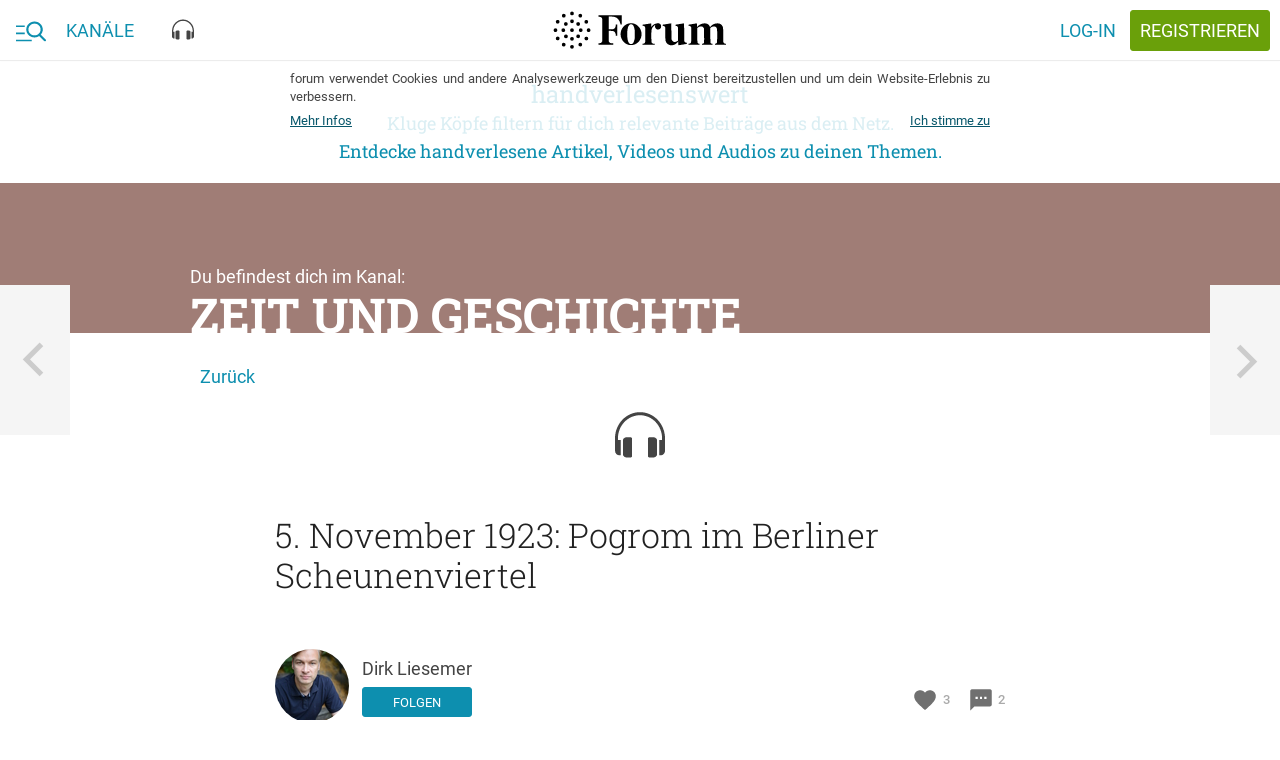

--- FILE ---
content_type: text/html; charset=utf-8
request_url: https://forum.eu/dashboard/5-november-1923-pogrom-im-berliner-scheuenviertel
body_size: 39804
content:
<!DOCTYPE html>
<!--[if lt IE 7 ]> <html lang="en" class="no-js ie6"> <![endif]-->
<!--[if IE 7 ]> <html lang="en" class="no-js ie7"> <![endif]-->
<!--[if IE 8 ]> <html lang="en" class="no-js ie8"> <![endif]-->
<!--[if IE 9 ]> <html lang="en" class="no-js ie9"> <![endif]-->
<!--[if gte IE 10 ]> <html lang="en" class="no-js ie10"> <![endif]-->
<!--[if !(IE)]> ><! <![endif]-->
<html class='no-js' lang='de'>
<!-- <![endif] -->
<head>
<meta charset="UTF-8">
<title>forum.eu | 5. November 1923: Pogrom im Berliner Scheunenviertel</title>
<meta name="description" content="Der Schriftsteller Karsten Krampitz hat für den Deutschlandfunk ein dreiviertelstündiges Feature verfasst, das auf unheimliche Weise erschreckend vorstellbar wirkt: Vor hundert Jahren, im November des">
<link rel="canonical" href="https://forum.eu/zeitgeschichte/5-november-1923-pogrom-im-berliner-scheuenviertel">
<meta property="fb:pages" content="727049527395062">
<meta property="fb:app_id" content="1102102843200882">
<meta property="og:type" content="article">
<meta property="og:site_name" content="forum">
<meta property="og:locale" content="de_DE">
<meta property="og:title" content="5. November 1923: Pogrom im Berliner Scheunenviertel">
<meta property="og:description" content="Der Schriftsteller Karsten Krampitz hat für den Deutschlandfunk ein dreiviertelstündiges Feature verfasst, das auf unheimliche Weise erschreckend vorstellbar wirkt: Vor hundert Jahren, im November des">
<meta property="og:image:url" content="/system/dragonfly/production/2023/11/17/50qk31n42g_3281b9b2_afcb_48ba_a687_1c70e5fb4162.jpg">
<meta property="og:image:secure_url" content="/system/dragonfly/production/2023/11/17/50qk31n42g_3281b9b2_afcb_48ba_a687_1c70e5fb4162.jpg">
<meta property="og:image:width" content="600">
<meta property="og:image:height" content="315">
<meta property="og:url" content="https://forum.eu/zeitgeschichte/5-november-1923-pogrom-im-berliner-scheuenviertel">
<meta property="og:audio" content="https://ondemand-mp3.dradio.de/file/dradio/2023/11/07/strasse_der_verlorenen_als_berlin_geschaendet_wurde_dlf_20231107_1915_a35b9b25.mp3">
<meta property="article:section" content="Zeit und Geschichte">
<meta property="article:published_time" content="2023-11-17T16:33:43+01:00">
<meta property="article:author" content="https://www.facebook.com/">
<meta name="twitter:card" content="summary_large_image">
<meta name="twitter:site" content="@piqd_de">
<meta name="twitter:description" content="Karsten Krampitz über den 5. November 1923: Pogrom im Berliner Scheuenviertel https://forum.eu/zeitgeschichte/5-november-1923-pogrom-im-berliner-scheuenviertel https://www.hoerspielundfeature.de/strasse-der-verlorenen-100.html">
<meta name="twitter:image" content="https://forum.eu/system/dragonfly/production/2019/01/31/43y2804sod_ZeitUndGeschichte_s.jpg">
<meta name="viewport" content="width=device-width, initial-scale=1">
<meta name="data-disabled-zoom" content="width=device-width, initial-scale=1, maximum-scale=1, user-scalable=0, viewport-fit=cover">
<meta name="author" content="Dirk Liesemer">

<link rel="apple-touch-icon" type="image/png" href="https://cache.forum.eu/assets/favicon/apple-touch-icon-57x57-94d66a1070163892ea157678aed68a74c55af4a58fda7ea0790f074d7590d850.png" sizes="57x57" />
<link rel="apple-touch-icon" type="image/png" href="https://cache.forum.eu/assets/favicon/apple-touch-icon-60x60-3e94aa7b3928d754a91234993799913c13aaaf6cce2f3696aea888081953e05d.png" sizes="60x60" />
<link rel="apple-touch-icon" type="image/png" href="https://cache.forum.eu/assets/favicon/apple-touch-icon-72x72-e721331108286eaae944e02cfc1f32c1c6491a260a076cac5d08a38f30dd843f.png" sizes="72x72" />
<link rel="apple-touch-icon" type="image/png" href="https://cache.forum.eu/assets/favicon/apple-touch-icon-76x76-8186bb4f7fbf24bf32f41460f13c167ea5c85af0070401036028741b8fb95f28.png" sizes="76x76" />
<link rel="apple-touch-icon" type="image/png" href="https://cache.forum.eu/assets/favicon/apple-touch-icon-114x114-49fbdc6504d3e5a5c11b9e3996e1e572f9582ca4b6e1e211e6a123847c159252.png" sizes="114x114" />
<link rel="apple-touch-icon" type="image/png" href="https://cache.forum.eu/assets/favicon/apple-touch-icon-120x120-80a2772a71d451968eda5e117d99da107c8d0674e8be7be462fa2e81d994e33f.png" sizes="120x120" />
<link rel="apple-touch-icon" type="image/png" href="https://cache.forum.eu/assets/favicon/apple-touch-icon-144x144-179984b4b32d1932d1023fc46e2fae7bbaa9b3a619dbd9cac4a9d4068e577607.png" sizes="144x144" />
<link rel="apple-touch-icon" type="image/png" href="https://cache.forum.eu/assets/favicon/apple-touch-icon-152x152-35a0801f60498e2841a63a11ae79d6794e5c3f6953f20f7470bf034af70fd888.png" sizes="152x152" />
<link rel="apple-touch-icon" type="image/png" href="https://cache.forum.eu/assets/favicon/apple-touch-icon-180x180-805f87bdeb5754bc761c2445da621f7bd86acfd4ef891b0a2f9686d4e4172526.png" sizes="180x180" />
<link rel="icon" type="image/png" href="https://cache.forum.eu/assets/favicon/favicon-32x32-2865cefbed38d11152a1a1e04333ba856eb93bb79c776567254797bb4de5faf9.png" sizes="32x32" />
<link rel="icon" type="image/png" href="https://cache.forum.eu/assets/favicon/android-chrome-192x192-d38edbfe055cf578478a5744bcaeb0314e57a381d1c4b5e333627f7f996b4091.png" sizes="192x192" />
<link rel="icon" type="image/png" href="https://cache.forum.eu/assets/favicon/favicon-96x96-4a0f3e7f63dee6248d64bb74cbb30531c7d3f0c4af99c0c25745433eddf8b2c0.png" sizes="96x96" />
<link rel="icon" type="image/png" href="https://cache.forum.eu/assets/favicon/favicon-16x16-910edae9df57f25c792acab2af2ee453547a1892db39e05e5e128798cadeb672.png" sizes="16x16" />
<link rel="manifest" href="https://cache.forum.eu/assets/favicon/manifest-50db40429168925ad6f7838a7febe0d9de00fcfa861dd915ca94d4a259c82e93.json" />
<meta content='#0d8faf' name='msapplication-TileColor'>
<meta content='https://cache.forum.eu/assets/favicon/mstile-144x144-73130eafc17a7989929f492cef951085e30324ddbfd27433a7bf9996520aca7d.png' name='msapplication-TileImage'>
<meta content='#ffffff' name='theme-color'>

<!--[if lte IE 8]>
<script src="//html5shiv.googlecode.com/svn/trunk/html5.js"></script>
<![endif]-->
<script>
//<![CDATA[
window.gon={};gon.js_error_warnings_enabled=false;gon.max_length_for_truncated_pitch_txt=2000;gon.sender_id="969977498856";gon.profile_visible=null;gon.is_current_user=false;gon.user_id=0;gon.locale="de";gon.default_locale="de";gon.block_console_log=true;gon.fonts_fallback_path="https://cache.forum.eu/assets/Roboto-801b668c744cc1a3aff6c55796fd3d25fa52ed3546631e3d08a3c443f19f7781.css";
//]]>
</script>
<script src="https://cache.forum.eu/assets/node_modules/jquery/dist/jquery.min-fc6676be067ef5f046348d75347abf73b8721cdd392dd09dfd855a856ef31754.js"></script>
<script src="https://cache.forum.eu/assets/inline/head-2308120355f9bc33d083b6484bf8e7a37f729130e116f9fd533c72166357fe75.js"></script>

<!-- Google tag (gtag.js) -->
<script async src="https://www.googletagmanager.com/gtag/js?id=G-KCPYE4CG78"></script>
<script>
  window.dataLayer = window.dataLayer || [];
  function gtag(){dataLayer.push(arguments);}
  gtag('js', new Date());

  gtag('config', 'G-KCPYE4CG78');
</script>

<link rel="stylesheet" media="screen" href="https://cache.forum.eu/assets/vendor-f8f86b8cfe859f0a2e9725818396296a86759f98d650c3e8700523e637a0b36d.css" />
<noscript>
<link rel="stylesheet" media="screen" href="https://cache.forum.eu/assets/Roboto-801b668c744cc1a3aff6c55796fd3d25fa52ed3546631e3d08a3c443f19f7781.css" />
</noscript>
<link rel="stylesheet" media="all" href="https://cache.forum.eu/assets/application-62f3ab4c0f72ea587ccdb8b8a4b83bd93fc241dfb1b05f008f3552a894639f40.css" />
<link rel="stylesheet" media="screen" href="https://cache.forum.eu/packs/css/application-59df4147.css" />
<meta name="csrf-param" content="authenticity_token" />
<meta name="csrf-token" content="xR9Nr3DPBa3A2+gfb7GPvaEYF79xD4hDFqkPgTT8hXbJK4QkGCHGftm6s4Y3Modfag/FRjLAO4fqnZO0Jk1i7w==" />

</head>
<body class='dashboard show' data-initializer-action='show' data-initializer-controller='dashboard' id='dashboard'>

<div class='pq-panel is-left js-main-nav'>
<div class='pq-nav_body'>
<div class='pq-scroll_wrap'>
<ul class='pq-nav_list'>
<li class='no-scale rspec-search-panel'>
<div class='pq-search-form js-search-form rspec-search-form'>
<form class="js-search-form-form hidden" action="/search" accept-charset="UTF-8" method="get"><input name="utf8" type="hidden" value="&#x2713;" />
<input name='q' type='hidden' value=''>
<input name='typeahead' type='hidden' value='false'>
</form>

<form class="js-search-typeahead-form hidden" action="/search/typeahead" accept-charset="UTF-8" data-remote="true" method="get"><input name="utf8" type="hidden" value="&#x2713;" />
<input name='q' type='hidden'>
<input name='type' type='hidden'>
</form>

<div class='pq-glue-bar l-flexrow'>
<div class='pq-btn is-ghost-6 pq-inner-search-wrap js-flyout-wrap js-focus-search-input is-consuming'>
<div class='pq-autocompletion-flyout rspec-autocomplete-flyout'>
<ul class='js-autocompletion-list'></ul>
</div>
<div class='pq-search-bar-overflow'>
<div class='pq-search-blobs-wrap js-search-term-formatted' data-blobs-length='0'>

</div>
<div class='pq-search-input-wrap js-search-input-replacement' data-placeholder='Suchbegriff'>
<input class='with-no-style js-search-input' name='rspec_search_input' placeholder='Suchbegriff' type='text' value=''>
</div>
</div>
</div>
<button class='pq-btn is-style_2 with-icon icon-search js-search-btn rspec-search-button'>
<span class='is-text'>Suchen</span>
</button>
</div>
</div>
<template id='search-blob-template'>
<span class='is-removable js-search-blob'>
<span class='blob-content'>{{blob}}</span>
<span class='remove js-remove icon-x'></span>
</span>

</template>
<template id='search-typeahead-template'>
<li>{{text}}</li>
</template>

</li>
<li><a href="/">Start</a></li>
<ul class='pq-nav_list rspec-nav_list-call_to_signup'>
<li>
<a class='pq-content_teaser is-in-nav' href='/sign_up'>
<div class='pq-content_teaser-content'>
<p>Jetzt kostenlos anmelden und forum.eu personalisieren!</p>
</div>
</a>
</li>
</ul>

<div class='pq-navigation-divider-2'>
<span class='text-wrap'>
<span>Kanäle</span>
</span>
</div>
<ul class='pq-nav_list rspec-nav_list-other_channels'>
<li><a href="/europa-eu">Europa</a></li>
<li><a href="/feminismus">Feminismen</a></li>
<li><a href="/flucht-und-einwanderung">Flucht und Einwanderung</a></li>
<li><a href="/forum">forum</a></li>
<li><a href="/fundstuecke">Fundstücke</a></li>
<li><a href="/klimawandel">Klima und Wandel</a></li>
<li><a href="/gesundheit">Kopf und Körper</a></li>
<li><a href="/liebe-sex">Liebe, Sex und Wir</a></li>
<li><a href="/literatur">Literatur</a></li>
<li><a href="/medien-gesellschaft">Medien und Gesellschaft</a></li>
<li><a href="/pop-kultur">Pop und Kultur</a></li>
<li><a href="/technologie-gesellschaft">Technologie und Gesellschaft</a></li>
<li><a href="/volkswirtschaft">Volk und Wirtschaft</a></li>
<li><a href="/zeitgeschichte">Zeit und Geschichte</a></li>
</ul>
</ul>

</div>
</div>

</div>
<div class='pq-panel is-right js-channels'>
<div class='pq-nav_body rspec-nav-body-right'>
<div class='pq-scroll_wrap'>
</div>
</div>

</div>
<svg xmlns="http://www.w3.org/2000/svg" xmlns:xlink="http://www.w3.org/1999/xlink" style="position: relative; width: 0; height: 0;" width="0" height="0" version="1.1" class="hidden">
<defs>

<symbol id="icon-delete" viewBox="0 0 70 70">
<path d="M55.371 11.621v5.879h-40.742v-5.879h10.117l3.008-2.871h14.492l3.008 2.871h10.117zM17.5 55.371v-35h35v35c0 3.145-2.734 5.879-5.879 5.879h-23.242c-3.145 0-5.879-2.734-5.879-5.879z"></path>
</symbol>

<symbol id="icon-piggy_coin" viewBox="-8 -7 70 70">
<g transform="translate(1 2)">
	<circle fill="#FFCF60" cx="26.053" cy="25.979" r="31.516"></circle>
	<path fill="#E09B09" d="M53.264,21.136c2.686,15.056-7.34,29.439-22.396,32.128c-15.059,2.686-29.443-7.34-32.132-22.396   C-3.95,15.808,6.078,1.424,21.134-1.263C36.192-3.949,50.573,6.078,53.264,21.136z"></path>
	<path fill="none" stroke="#FFCF60" stroke-width="1.5" d="M12.045,42.104c-1.523-1.463-6.531-6.631-7.508-14.979   c-0.772-6.584,1.369-11.661,2.385-13.729"></path>
	<path fill="#FFCF60" d="M34.715,17.032c-9.432-3.542-18.084-2.222-21.054,2.358c-0.783,1.21-2.757,5.096-1.135,8.822   c0.703,1.611,1.836,2.645,2.621,3.232v4.849h3.713l0.962-1.922h11.093l0.875,2.185h3.844V31.84l0.83-0.83h3.887   c0.176,0,2.186-6.771,2.186-6.771l-4.195-1.398l-0.699-2.534l8.293-8.381l-8.729,4.538L34.715,17.032z"></path>
</g>
</symbol>


<symbol id="icon-search" viewBox="0 0 70 70">
<path stroke-width="6" d="M27.754 40.879c7.246 0 13.125-5.879 13.125-13.125s-5.879-13.125-13.125-13.125-13.125 5.879-13.125 13.125 5.879 13.125 13.125 13.125zM45.254 40.879l14.492 14.492-4.375 4.375-14.492-14.492v-2.324l-0.82-0.82c-3.281 2.871-7.656 4.512-12.305 4.512-10.527 0-19.004-8.34-19.004-18.867s8.477-19.004 19.004-19.004 18.867 8.477 18.867 19.004c0 4.648-1.641 9.023-4.512 12.305l0.82 0.82h2.324z"></path>
</symbol>

<symbol id="icon-heart" viewBox="0 0 24 24">
  <path d="M0 0h24v24H0z" fill="none"></path>
  <path d="M12 21.35l-1.45-1.32C5.4 15.36 2 12.28 2 8.5 2 5.42 4.42 3 7.5 3c1.74 0 3.41.81 4.5 2.09C13.09 3.81 14.76 3 16.5 3 19.58 3 22 5.42 22 8.5c0 3.78-3.4 6.86-8.55 11.54L12 21.35z"></path>
</symbol>

<symbol id="icon-eye" viewBox="0 0 24 24">
  <path d="M0 0h24v24H0z" fill="none"></path>
  <path d="M12 4.5C7 4.5 2.73 7.61 1 12c1.73 4.39 6 7.5 11 7.5s9.27-3.11 11-7.5c-1.73-4.39-6-7.5-11-7.5zM12 17c-2.76 0-5-2.24-5-5s2.24-5 5-5 5 2.24 5 5-2.24 5-5 5zm0-8c-1.66 0-3 1.34-3 3s1.34 3 3 3 3-1.34 3-3-1.34-3-3-3z"></path>
</symbol>

<symbol id="icon-comment" viewBox="0 0 24 24">
  <path d="M0 0h24v24H0z" fill="none"></path>
  <path d="M20 2H4c-1.1 0-1.99.9-1.99 2L2 22l4-4h14c1.1 0 2-.9 2-2V4c0-1.1-.9-2-2-2zM9 11H7V9h2v2zm4 0h-2V9h2v2zm4 0h-2V9h2v2z"></path>
</symbol>

<symbol id="icon-more_horiz" viewBox="0 0 70 70">
<path d="M35 29.121c3.145 0 5.879 2.734 5.879 5.879s-2.734 5.879-5.879 5.879-5.879-2.734-5.879-5.879 2.734-5.879 5.879-5.879zM52.5 29.121c3.145 0 5.879 2.734 5.879 5.879s-2.734 5.879-5.879 5.879-5.879-2.734-5.879-5.879 2.734-5.879 5.879-5.879zM17.5 29.121c3.145 0 5.879 2.734 5.879 5.879s-2.734 5.879-5.879 5.879-5.879-2.734-5.879-5.879 2.734-5.879 5.879-5.879z"></path>
</symbol>

<symbol id="icon-format_list_bulleted" viewBox="0 0 70 70">
<path d="M20.371 14.629h40.879v5.742h-40.879v-5.742zM20.371 37.871v-5.742h40.879v5.742h-40.879zM20.371 55.371v-5.742h40.879v5.742h-40.879zM11.621 48.125c2.461 0 4.375 2.051 4.375 4.375s-2.051 4.375-4.375 4.375-4.375-2.051-4.375-4.375 1.914-4.375 4.375-4.375zM11.621 13.125c2.461 0 4.375 1.914 4.375 4.375s-1.914 4.375-4.375 4.375-4.375-1.914-4.375-4.375 1.914-4.375 4.375-4.375zM11.621 30.625c2.461 0 4.375 1.914 4.375 4.375s-1.914 4.375-4.375 4.375-4.375-1.914-4.375-4.375 1.914-4.375 4.375-4.375z"></path>
</symbol>

<symbol id="icon-playlist_add_check" viewBox="0 0 70 70">
<path d="M62.754 33.496l4.375 4.375-20.371 20.508-13.262-13.125 4.375-4.375 8.887 8.75zM5.879 46.621v-5.742h23.242v5.742h-23.242zM40.879 17.5v5.879h-35v-5.879h35zM40.879 29.121v5.879h-35v-5.879h35z"></path>
</symbol>

<symbol id="icon-subject" viewBox="0 0 70 70">
<path d="M11.621 14.629h46.758v5.742h-46.758v-5.742zM11.621 43.75v-5.879h46.758v5.879h-46.758zM58.379 26.25v5.879h-46.758v-5.879h46.758zM40.879 49.629v5.742h-29.258v-5.742h29.258z"></path>
</symbol>

<symbol id="icon-sort" viewBox="0 0 70 70">
<path d="M8.75 37.871v-5.742h35v5.742h-35zM8.75 17.5h52.5v5.879h-52.5v-5.879zM8.75 52.5v-5.879h17.5v5.879h-17.5z"></path>
</symbol>

<symbol id="icon-close" viewBox="0 0 70 70">
<path d="M55.371 18.73l-16.27 16.27 16.27 16.27-4.102 4.102-16.27-16.27-16.27 16.27-4.102-4.102 16.27-16.27-16.27-16.27 4.102-4.102 16.27 16.27 16.27-16.27z"></path>
</symbol>

<symbol id="icon-highlight_off" viewBox="0 0 70 70">
<path d="M35 58.379c12.852 0 23.379-10.527 23.379-23.379s-10.527-23.379-23.379-23.379-23.379 10.527-23.379 23.379 10.527 23.379 23.379 23.379zM35 5.879c16.133 0 29.121 12.988 29.121 29.121s-12.988 29.121-29.121 29.121-29.121-12.988-29.121-29.121 12.988-29.121 29.121-29.121zM42.52 23.379l4.102 4.102-7.52 7.52 7.52 7.52-4.102 4.102-7.52-7.52-7.52 7.52-4.102-4.102 7.52-7.52-7.52-7.52 4.102-4.102 7.52 7.52z"></path>
</symbol>

<symbol id="icon-notifications" viewBox="0 0 70 70">
<path d="M46.621 49.629v-17.5c0-7.246-4.375-13.125-11.621-13.125s-11.621 5.879-11.621 13.125v17.5h23.242zM52.5 46.621l5.879 5.879v2.871h-46.758v-2.871l5.879-5.879v-14.492c0-9.023 4.785-16.406 13.125-18.457v-2.051c0-2.461 1.914-4.375 4.375-4.375s4.375 1.914 4.375 4.375v2.051c8.34 2.051 13.125 9.57 13.125 18.457v14.492zM35 64.121c-3.145 0-5.879-2.598-5.879-5.742h11.758c0 3.145-2.734 5.742-5.879 5.742z"></path>
</symbol>

<symbol id="icon-face" viewBox="0 0 70 70">
<path d="M35 58.379c12.852 0 23.379-10.527 23.379-23.379 0-2.324-0.41-4.512-0.957-6.563-2.051 0.547-4.238 0.684-6.563 0.684-9.844 0-18.457-4.785-23.789-12.305-2.871 6.973-8.477 12.715-15.313 15.723-0.137 0.82-0.137 1.641-0.137 2.461 0 12.852 10.527 23.379 23.379 23.379zM35 5.879c16.133 0 29.121 12.988 29.121 29.121s-12.988 29.121-29.121 29.121-29.121-12.988-29.121-29.121 12.988-29.121 29.121-29.121zM43.75 34.316c2.051 0 3.691 1.504 3.691 3.555s-1.641 3.691-3.691 3.691-3.691-1.641-3.691-3.691 1.641-3.555 3.691-3.555zM26.25 34.316c2.051 0 3.691 1.504 3.691 3.555s-1.641 3.691-3.691 3.691-3.691-1.641-3.691-3.691 1.641-3.555 3.691-3.555z"></path>
</symbol>
<symbol id="icon-burger_search" viewBox="0 0 38 24">
  <g fill="currentColor" fill-rule="evenodd">
    <path d="M0 5h11v2H0zM0 14h11v2H0zM0 23h20v2H0z"></path>
    <path fill-rule="nonzero" d="M37.62 22.771l-6.163-6.188c1.585-1.819 2.453-4.107 2.453-6.49C33.91 4.529 29.22 0 23.455 0S13 4.528 13 10.094c0 5.565 4.69 10.093 10.455 10.093a10.6 10.6 0 0 0 5.99-1.826l6.21 6.235c.259.26.608.404.982.404.354 0 .69-.13.945-.367.542-.504.56-1.338.038-1.862zM23.455 2.633c4.26 0 7.727 3.347 7.727 7.46 0 4.115-3.466 7.461-7.727 7.461s-7.728-3.346-7.728-7.46 3.467-7.46 7.728-7.46z"></path>
  </g>
</symbol>

<symbol id="icon-video" viewBox="0 0 18 14">
  <g fill="none" fill-rule="evenodd" stroke="currentColor">
    <rect width="17" height="13" x=".5" y=".5" rx="2"></rect>
    <path d="M7.27 3.686a.5.5 0 0 0-.77.42v5.81a.5.5 0 0 0 .734.441l4.95-2.627a.5.5 0 0 0 .035-.862L7.27 3.686z"></path>
  </g>
</symbol>

<symbol id="icon-text" viewBox="0 0 19 14">
  <g fill="none" fill-rule="evenodd">
    <g stroke="currentColor" stroke-linecap="square">
        <path d="M14.5 4h3.1M.5 7h17M.5 10h17.09M.5 13h17.09"></path>
    </g>
    <path fill="currentColor" fill-rule="nonzero" d="M3.23 3.886H1.302L.9 5.045H0L1.88.068h.776l1.883 4.977h-.902L3.23 3.886zM1.545 3.19h1.442l-.72-2.064-.722 2.064zm3.558 1.856V.068h1.706c.562 0 .99.113 1.285.339.294.225.44.561.44 1.008 0 .228-.06.433-.184.615a1.188 1.188 0 0 1-.54.424c.269.073.477.21.624.412a1.2 1.2 0 0 1 .22.726c0 .467-.15.826-.45 1.077-.299.25-.728.376-1.286.376H5.103zm.865-2.246v1.555h.96c.271 0 .483-.067.636-.201.153-.135.229-.321.229-.56 0-.518-.264-.782-.793-.794H5.968zm0-.635h.847c.27 0 .48-.061.631-.183.152-.122.227-.295.227-.518 0-.246-.07-.424-.21-.533-.14-.11-.358-.164-.654-.164h-.841v1.398zm7.348 1.26c-.05.532-.246.946-.587 1.243-.342.298-.797.446-1.364.446a1.94 1.94 0 0 1-1.048-.282 1.85 1.85 0 0 1-.699-.801 2.892 2.892 0 0 1-.256-1.207v-.465c0-.469.083-.883.25-1.24a1.88 1.88 0 0 1 .715-.827c.311-.194.67-.291 1.079-.291.549 0 .991.15 1.326.448.335.298.53.72.584 1.264h-.86c-.042-.357-.146-.615-.314-.774-.167-.158-.413-.237-.736-.237-.376 0-.665.137-.867.412-.201.274-.304.677-.309 1.208v.44c0 .538.096.949.289 1.231.192.283.474.424.846.424.34 0 .594-.076.765-.229.171-.153.28-.407.325-.762h.861z"></path>
  </g>
</symbol>

<symbol id="icon-audio" viewBox="0 0 22 21">
  <g fill="currentColor" fill-rule="evenodd">
    <path d="M11 0C4.958 0 0 5.175 0 11.536v5.428C0 18.087.867 19 1.934 19h.644v-6.786h-.644c-.227 0-.442.05-.645.125v-.803C1.29 5.923 5.67 1.357 11 1.357s9.71 4.566 9.71 10.179v.803a1.826 1.826 0 0 0-.644-.125h-.644V19h.644C21.133 19 22 18.087 22 16.964v-5.428C22 5.175 17.042 0 11 0"></path>
    <path d="M6.5 20c.552 0 1-.288 1-.643v-7.714c0-.355-.448-.643-1-.643h-1c-1.105 0-2 .576-2 1.286v6.428c0 .71.895 1.286 2 1.286h1zM15.5 20c-.552 0-1-.288-1-.643v-7.714c0-.355.448-.643 1-.643h1c1.105 0 2 .576 2 1.286v6.428c0 .71-.895 1.286-2 1.286h-1z"></path>
  </g>
</symbol>

<symbol id="icon-x" viewBox="0 0 1024 1024">
  <title>icon-x</title>
  <path class="path1" d="M886.4 811.52l-300.48-300.48 290.88-290.88-73.6-73.6-291.2 290.56-299.52-299.52-74.88 74.88 299.84 299.52-297.28 297.28 73.6 73.6 297.28-296.96 300.48 300.48 74.88-74.88z"></path>
</symbol>
<symbol id="icon-menu" viewBox="0 0 1024 1024">
  <title>menu</title>
  <path class="path1" d="M943.36 464h-862.72v96h863.040l-0.32-96zM943.36 703.68h-862.72v96h863.040l-0.32-96zM943.36 224.32h-862.72v96h863.040l-0.32-96z"></path>
</symbol>

<symbol id="icon-back" viewBox="0 0 1000 1000">
  <title>icon-back</title>
  <path transform="scale(0.80) translate(100, 100)" d="M417 500l368 368-101 101-469-469L684 31l101 101-368 368z"></path>
</symbol>

<symbol id="icon-search" viewBox="0 0 84 84">
  <title>search</title>
  <path transform="scale(0.80) translate(10, 10)" class="path1" d="M33.743,62.688c6.772,0.032,13.331-2.356,18.496-6.734l22.444,22.443c1.021,1.029,2.681,1.037,3.709,0.018     c0.007-0.006,0.013-0.012,0.019-0.018c1.028-1.02,1.037-2.68,0.017-3.709c-0.004-0.006-0.011-0.013-0.017-0.019L55.94,52.254     c10.244-12.222,8.643-30.435-3.577-40.68C47.146,7.2,40.551,4.81,33.743,4.826c-15.901,0-28.931,13.03-28.931,28.931     C4.843,49.724,17.778,62.658,33.743,62.688z M33.743,10.071c13.082,0,23.687,10.605,23.687,23.686     c0,13.083-10.604,23.687-23.687,23.687c-13.081,0-23.686-10.604-23.686-23.687l0,0c0.03-13.063,10.622-23.643,23.686-23.658V10.071z     "></path>
</symbol>

<symbol id="icon-login" viewBox="0 0 84 84">
  <title>login</title>
  <path transform="scale(0.80) translate(10, 10)" class="path1" d="M13.592,45.089h37.292l-9.006,9.148c-1.189,1.208-1.189,3.164,0,4.37c1.187,1.208,3.115,1.208,4.303,0   l14.205-14.421c1.188-1.207,1.188-3.164,0-4.371L46.181,25.393c-0.593-0.604-1.373-0.905-2.15-0.905   c-0.779,0-1.559,0.302-2.152,0.905c-1.189,1.206-1.189,3.162,0,4.37l9.008,9.146H13.592c-1.682,0-3.044,1.385-3.044,3.091   C10.548,43.707,11.91,45.089,13.592,45.089L13.592,45.089z M44.03,14.186h23.335v55.629H44.03c-1.683,0-3.045,1.385-3.045,3.091   c0,1.707,1.362,3.091,3.045,3.091h26.379c1.681,0,3.043-1.384,3.043-3.091v-61.81c0-1.708-1.362-3.092-3.043-3.092H44.03   c-1.683,0-3.045,1.384-3.045,3.092C40.985,12.802,42.348,14.186,44.03,14.186L44.03,14.186z"></path>
</symbol>

<symbol id="icon-wheel" viewBox="0 0 84 84">
  <title>wheel</title>
  <path transform="scale(0.80) translate(10, 10)" class="path1" d="M80.79,49.56V33.9l-15.391-2.61l-2.609-4.32l5.399-14.58L54.33,4.83l-9.45,11.521l-5.76,0.27L28.86,4.561   l-13.41,8.01l5.76,14.31l-2.88,4.32L3.21,34.08L3.39,49.56l14.85,2.88l2.25,4.86l-5.04,14.49l13.86,7.649l9.45-11.25h6.39   l9.54,11.25l13.5-7.829l-5.31-13.95l2.79-5.221L80.79,49.56z M42,57.84c-8.73,0-15.84-7.11-15.84-15.84S33.27,26.16,42,26.16   c8.729,0,15.84,7.11,15.84,15.84S50.729,57.84,42,57.84z"></path>
</symbol>

<symbol id="icon-pennies" viewBox="0 0 60 40">
  <title>pennies</title>
  <defs>
      <path id="a" d="M37.96 4.057C22.872-1.33 7.56-.077 2.813 6.89 1.559 8.73-1.6 14.643.995 20.31c1.121 2.447 2.936 4.023 4.193 4.916v7.375h5.94l1.537-2.924h17.749L31.81 33h6.149v-7.175l1.327-1.262h6.22c.28 0 3.493-10.298 3.493-10.298l-6.708-2.126-1.118-3.853L49 0 37.96 4.057z"></path>
  </defs>
  <g fill="none" fill-rule="evenodd" transform="translate(3 5)">
      <mask id="b" fill="#fff">
          <use xlink:href="#a"></use>
      </mask>
      <path stroke="#FFF" stroke-width="2" d="M37.953 2.994l14.695-5.4L42.294 8.556l.81 2.791 7.147 2.266-.296.95a288.605 288.605 0 0 1-.508 1.613c-.383 1.209-.77 2.418-1.138 3.547l-.115.353c-.449 1.373-.831 2.51-1.127 3.342-.17.478-.31.853-.42 1.12a4.646 4.646 0 0 1-.175.385 1.527 1.527 0 0 1-.134.214c-.195.26-.396.426-.831.426h-5.82l-.727.69V34h-7.813l-1.398-3.322H13.27l-1.538 2.924H4.188v-7.869c-1.721-1.306-3.15-2.927-4.102-5.006-2.25-4.914-.845-10.373 1.9-14.4 5.039-7.395 20.626-8.71 35.967-3.333z"></path>
      <path fill="#FFF" d="M38.019 5.665c-.056-.268.017-.568.165-.671.335-.232.68-.427 1.028-.577 1.46-.632 3-.546 4.58.258.151.077.24.364.197.64-.042.277-.2.44-.352.361-1.484-.754-2.928-.837-4.292-.248-.324.14-.646.32-.957.538a.177.177 0 0 1-.102.034c-.115 0-.224-.127-.267-.335z" mask="url(#b)" transform="rotate(-111 41 5)"></path>
      <path fill="#FFF" d="M42.016 4.665c-.047-.268.014-.568.137-.671.28-.232.567-.427.857-.577 1.217-.632 2.5-.546 3.816.258.127.077.2.364.165.64-.035.277-.167.44-.293.361-1.237-.754-2.44-.837-3.578-.248-.269.14-.537.32-.797.538a.132.132 0 0 1-.085.034c-.096 0-.186-.127-.222-.335z" mask="url(#b)" transform="rotate(-127 44.5 4)"></path>
      <path fill="#FFF" d="M11 9c-.402 0-.782-.318-.934-.837-.197-.67.061-1.42.577-1.678a24.216 24.216 0 0 1 3.6-1.443c5.11-1.58 10.5-1.363 16.026.646.532.193.843.91.694 1.601-.15.69-.7 1.098-1.232.901-5.194-1.886-10.25-2.094-15.025-.62a22.39 22.39 0 0 0-3.349 1.344A.797.797 0 0 1 11 9" mask="url(#b)" transform="rotate(3 20.5 6.5)"></path>
      <path fill="#FFF" d="M38 12.5c0 1.381-.671 2.5-1.5 2.5-.828 0-1.5-1.119-1.5-2.5s.672-2.5 1.5-2.5c.829 0 1.5 1.119 1.5 2.5" mask="url(#b)"></path>
      <path stroke="#FFF" stroke-linecap="square" stroke-width="2" d="M23.958 15.385C19.911 13.82 10 13.276 10 15.385c0 1.054 5.082 1.695 4.595 1.71-1.068.033-3.208.292-2.71 1.202 1.16 2.125 5.421 1.259 4.701 1.395-1.363.26-2.255.593-2.044 1.09.825 1.95 7.212 1.263 9.416 0 2.505-1.436 2.932-4.263 0-5.397z" mask="url(#b)" transform="rotate(15 18 18)"></path>
  </g>
</symbol>

<symbol id="icon-payment" viewBox="0 0 44 51">
  <title>payment</title>
  <defs>
      <path id="a" d="M0 .078h43.934v51.055H0z"></path>
  </defs>
  <g fill="none" fill-rule="evenodd">
      <mask id="b" fill="#fff">
          <use xlink:href="#a"></use>
      </mask>
      <path fill="#FFF" d="M41.8 12.198l-5.867 10.966h-12.1L33 6.099l8.311 4.559c.611.246.795.986.489 1.54zm-1.711 22.671h.061v5.36h-5.806a.97.97 0 0 1-.977-.986v-3.388a.97.97 0 0 1 .977-.986h5.745zm-1.956 13.738a.55.55 0 0 1-.55.555H2.444a.55.55 0 0 1-.55-.555V25.69a.55.55 0 0 1 .55-.555h35.079a.55.55 0 0 1 .55.555v7.208h-3.729c-1.65 0-2.933 1.355-2.933 2.957v3.388a2.946 2.946 0 0 0 2.933 2.957h3.79v6.407zM1.894 21.131c0-.185.245-.493.55-.493h9.962l-1.345 2.464H2.444c-.183 0-.366 0-.55.062v-2.033zM24.322 2.649c.306-.554 1.04-.8 1.59-.493l1.527.863-10.756 20.145h-3.36l11-20.515zm6.967 2.464l-9.656 18.051h-2.75l10.328-19.16 2.078 1.11zm11 3.758L26.828.431c-1.467-.8-3.484-.185-4.278 1.294l-9.044 16.942h-11C1.1 18.667 0 19.776 0 21.193v27.415c0 1.417 1.1 2.525 2.506 2.525h35.138c1.406 0 2.506-1.108 2.506-2.526V42.2h1.039a.97.97 0 0 0 .978-.985v-7.331a.97.97 0 0 0-.978-.986H40.15V25.69c0-1.17-.856-2.218-1.956-2.464l5.378-10.042A3.243 3.243 0 0 0 42.29 8.87z" mask="url(#b)"></path>
      <path fill="#FFF" d="M38.068 13.37l-.58 1.231c-.174.324-.58.454-.87.26l-.464-.325c-.116-.065-.232-.26-.29-.389-.058-.194-.058-.389.058-.519l.58-1.231c.116-.195.348-.39.58-.39.116 0 .174 0 .29.065l.464.26c.232.259.348.648.232 1.037m.638-2.788l-.464-.26c-1.16-.713-2.726-.194-3.364 1.103l-.58 1.232c-.29.648-.407 1.426-.175 2.14a2.558 2.558 0 0 0 1.219 1.62l.464.26c.348.194.754.324 1.16.324.928 0 1.74-.584 2.204-1.426l.58-1.232c.58-1.362.116-3.048-1.044-3.761"></path>
  </g>
</symbol>


<symbol id="icon-userabo" viewBox="0 0 38 43">
  <title>userabo</title>
  <g fill="#FFF" fill-rule="evenodd">
      <path d="M28 17.5h-5.345c-.637 0-1.155-.672-1.155-1.5s.518-1.5 1.155-1.5H28V9.155C28 8.518 28.672 8 29.5 8s1.5.518 1.5 1.155V14.5h5.345c.637 0 1.155.672 1.155 1.5s-.518 1.5-1.155 1.5H31v5.345c0 .637-.672 1.155-1.5 1.155s-1.5-.518-1.5-1.155V17.5zM13.25 2.5c-3.17 0-5.75 2.58-5.75 5.75S10.08 14 13.25 14 19 11.42 19 8.25 16.42 2.5 13.25 2.5m0 14C8.701 16.5 5 12.799 5 8.25 5 3.701 8.701 0 13.25 0c4.549 0 8.25 3.701 8.25 8.25 0 4.549-3.701 8.25-8.25 8.25M13.25 19.5C7.322 19.5 2.5 25.388 2.5 32.625 2.5 39.644 6.585 40 13.25 40S24 39.644 24 32.625C24 25.388 19.178 19.5 13.25 19.5m0 23C7.347 42.5 0 42.5 0 32.625 0 24.01 5.944 17 13.25 17S26.5 24.01 26.5 32.625c0 9.875-7.347 9.875-13.25 9.875"></path>
  </g>
</symbol>


<symbol id="icon-mail" viewBox="0 0 84 84">
  <title>mail</title>
  <path transform="" class="path1" d="M1.691,13.856V69.42h80.617V13.856H1.691z M77.537,18.799L42,44.365L6.464,18.799H77.537z M6.464,23.827   l25.14,18.408l-25.14,19.77V23.827z M77.537,64.392H7.146l26.589-20.537L42,49.989l8.948-6.562l26.674,20.88v0.085H77.537z    M77.537,61.069L52.908,41.979l24.629-18.152V61.069z"></path>
</symbol>

<symbol id="icon-check" viewBox="0 0 84 84">
  <title>check</title>
  <path transform="scale(0.80) translate(10, 10)" class="path1" d="M38.149,69.522c-3.644,3.644-9.605,3.644-13.249,0L4.199,48.821c-3.644-3.644-3.644-9.605,0-13.332   c3.726-3.644,9.688-3.644,13.332,0l12.338,12.338c0.911,0.911,2.401,0.911,3.312,0L66.47,14.54c3.726-3.726,9.688-3.726,13.332,0   c1.821,1.739,2.732,4.14,2.732,6.625c0,2.484-0.994,4.885-2.732,6.707L38.149,69.522z"></path>
</symbol>

<symbol id="icon-email-check" viewBox="0 0 130 84">
  <title>email-check</title>
  <path transform="" class="path1" d="M24.691,11.856V67.42h80.617V11.856H24.691z M100.537,16.799L65,42.365L29.464,16.799H100.537z      M29.464,21.827l25.141,18.408l-25.141,19.77V21.827z M100.537,62.393H30.146l26.589-20.537L65,47.989l8.948-6.562l26.674,20.88     v0.086H100.537z M100.537,59.068L75.908,39.979l24.629-18.152V59.068z"></path>
  <path transform="" class="path1" d="M105.666,68.698c-1.957,1.958-5.16,1.958-7.117,0L87.427,57.576c-1.958-1.957-1.958-5.16,0-7.162     c2.002-1.957,5.205-1.957,7.163,0l6.628,6.629c0.489,0.489,1.29,0.489,1.78,0l17.885-17.884c2.001-2.002,5.204-2.002,7.162,0     c0.979,0.935,1.468,2.224,1.468,3.56c0,1.334-0.534,2.624-1.468,3.604L105.666,68.698z"></path>
</symbol>

<symbol id="icon-news" viewBox="0 0 84 84">
  <title>news</title>
  <path transform="" class="path1" d="M72.843,12.311c-0.166,0-0.335,0.02-0.506,0.06L42,19.578L11.662,12.37c-0.17-0.04-0.34-0.06-0.507-0.06   C9.998,12.311,9,13.245,9,14.457v47.76c0,0.992,0.686,1.855,1.657,2.086c0.331,0.078,30.674,7.291,30.873,7.334   c0.154,0.033,0.313,0.053,0.475,0.053c0.162,0,0.327-0.02,0.497-0.059l30.839-7.328C74.314,64.072,75,63.209,75,62.217v-47.76   C75,13.245,74.001,12.311,72.843,12.311L72.843,12.311z M70.679,60.523l-28.677,6.812H42V23.99l1.005-0.239l27.674-6.574V60.523z    M70.679,60.523 M46.967,42.742c-1.027,0.25-2.02-0.523-2.02-1.573V31.106c0-0.747,0.514-1.396,1.243-1.574l11.252-2.739   c1.027-0.25,2.019,0.522,2.019,1.572V38.43c0,0.746-0.514,1.396-1.243,1.574L46.967,42.742L46.967,42.742z M46.967,42.742    M45.014,49.594c-0.291-1.148,0.412-2.314,1.568-2.604l18.312-4.512c1.157-0.287,2.331,0.41,2.621,1.561   c0.29,1.148-0.413,2.314-1.57,2.602l-18.311,4.514c-0.177,0.043-0.354,0.064-0.527,0.064C46.14,51.219,45.259,50.568,45.014,49.594   L45.014,49.594z M45.014,49.594 M64.894,50.299c1.157-0.289,2.331,0.408,2.621,1.561c0.29,1.148-0.413,2.314-1.57,2.602   l-18.311,4.514c-0.177,0.043-0.354,0.064-0.527,0.064c-0.967,0-1.848-0.65-2.093-1.625c-0.291-1.148,0.412-2.314,1.568-2.604   L64.894,50.299L64.894,50.299z M64.894,50.299"></path>
</symbol>

<symbol id="icon-commenting" viewBox="0 0 84 84">
  <title>commenting</title>
  <path transform="" class="path1" d="M43.353,12.606C23.555,12.606,6,24.354,6,37.936c0,9.034,4.944,16.74,13.488,21.246v0.463   c-0.439,5.876-4.039,7.69-4.039,7.69l-8.11,4.059h9.01c11.25,0,19.355-4.964,22.96-8.587h3.583C62.245,62.807,78,51.498,78,37.472   C78,23.473,62.684,12.606,43.353,12.606L43.353,12.606z M42.892,58.277h-4.943l-0.9,0.904c-2.244,2.278-7.211,6.339-14.854,7.712   c1.361-2.277,2.261-4.992,2.261-9.059V56.49l-1.361-0.464c-8.082-4.064-12.587-10.402-12.587-18.091   c0-10.861,15.754-20.801,32.847-20.801c16.654,0,30.143,9.029,30.143,20.801C73.495,48.779,59.546,58.277,42.892,58.277   L42.892,58.277z M42.892,58.277 M33.004,39.75c0,2.493-2.025,4.529-4.506,4.529c-2.479,0-4.505-2.036-4.505-4.529   c0-2.499,2.025-4.529,4.505-4.529C30.979,35.221,33.004,37.251,33.004,39.75L33.004,39.75z M33.004,39.75 M46.491,39.75   c0,2.493-2.019,4.529-4.505,4.529c-2.48,0-4.478-2.036-4.478-4.529c0-2.499,1.997-4.529,4.478-4.529   C44.473,35.221,46.491,37.251,46.491,39.75L46.491,39.75z M46.491,39.75 M60.007,39.75c0,2.493-2.024,4.529-4.504,4.529   c-2.487,0-4.506-2.036-4.506-4.529c0-2.499,2.019-4.529,4.506-4.529C57.982,35.221,60.007,37.251,60.007,39.75L60.007,39.75z    M60.007,39.75"></path>
</symbol>

<symbol id="icon-earth" viewBox="0 0 84 84">
  <title>earth</title>
  <path transform="" class="path1" d="M70.576,25.434c-2.952-5.055-6.955-9.057-12.011-12.007C53.51,10.476,47.988,9,42.001,9   s-11.509,1.476-16.563,4.427c-5.058,2.948-9.061,6.952-12.011,12.007C10.475,30.492,9,36.013,9,42.001   c0,5.984,1.475,11.506,4.427,16.563c2.95,5.055,6.953,9.06,12.008,12.007C30.492,73.523,36.014,75,42.001,75   s11.509-1.477,16.564-4.429c5.055-2.947,9.059-6.952,12.011-12.007C73.523,53.507,75,47.985,75,42.001   C75,36.013,73.523,30.489,70.576,25.434L70.576,25.434z M58.755,26.875c0.058,0.027,0.188,0.015,0.387-0.045   c0.2-0.057,0.365-0.069,0.494-0.041s0.193,0.142,0.193,0.342c0.172-0.172,0.258-0.285,0.258-0.342c0.028,0.37,0.121,0.672,0.281,0.9   c0.156,0.23,0.406,0.33,0.752,0.303l-0.088,0.945c-0.086,0.144-0.298,0.249-0.645,0.32c-0.345,0.072-0.559,0.137-0.646,0.193   c-0.085,0.029-0.294,0.201-0.621,0.516c-0.328,0.317-0.466,0.502-0.409,0.559c-0.486-0.543-1.217-0.701-2.191-0.471   c-1.086,0.173-1.833,0.342-2.233,0.514c-0.457,0.23-0.773,0.446-0.943,0.645c-0.031,0.028-0.08,0.132-0.152,0.301   c-0.072,0.174-0.142,0.33-0.215,0.475c-0.07,0.142-0.135,0.215-0.193,0.215c0.175-0.029,0.368-0.166,0.58-0.407   c0.218-0.245,0.353-0.382,0.411-0.411c0.743-0.486,1.359-0.659,1.848-0.512c0.631,0.173,0.732,0.401,0.302,0.688   c-0.058,0.057-0.21,0.08-0.45,0.065c-0.245-0.014-0.41-0.009-0.495,0.022c0.258,0.057,0.472,0.137,0.644,0.234   c0.173,0.101,0.217,0.237,0.129,0.409c0.458,0.258,0.545,0.543,0.258,0.86c-0.371,0.37-0.814,0.527-1.332,0.472   c0.088,0,0.088,0.056,0,0.172l-0.73,0.472c-0.057,0.027-0.242,0.101-0.559,0.217c-0.314,0.112-0.529,0.241-0.645,0.386   c-0.084,0.112-0.129,0.285-0.129,0.515c0,0.229-0.016,0.401-0.043,0.518c-0.028,0.114-0.143,0.142-0.344,0.085   c-0.086,0.173-0.35,0.31-0.795,0.407c-0.443,0.1-0.737,0.252-0.881,0.451c0.173,0.23,0.156,0.457-0.043,0.688   c-0.344,0.288-0.645,0.26-0.902-0.085c-0.145,0.056-0.25,0.199-0.322,0.43c-0.071,0.229-0.18,0.387-0.321,0.474   c0.2,0.313,0.171,0.544-0.085,0.688c0.027,0,0.092,0.029,0.193,0.085c0.098,0.057,0.206,0.129,0.322,0.214   c0.112,0.088,0.185,0.131,0.213,0.131c-0.113,0.256-0.273,0.385-0.473,0.385c0.172,0.46-0.043,0.96-0.645,1.506   c-0.113,0.112-0.295,0.227-0.535,0.343c-0.245,0.113-0.467,0.208-0.668,0.278c-0.2,0.071-0.316,0.123-0.344,0.151   c-0.287,0.258-0.501,0.523-0.645,0.796c-0.143,0.271-0.166,0.536-0.064,0.793c0.101,0.261,0.365,0.431,0.796,0.519l0.041,0.342   v0.772l0.044,0.345c0.027,0.201,0.051,0.379,0.064,0.539c0.013,0.157,0.013,0.357,0,0.6c-0.014,0.245-0.078,0.381-0.193,0.407   c-0.114,0.031-0.271,0-0.472-0.085c-0.231-0.114-0.502-0.744-0.818-1.891c-0.058-0.286-0.229-0.629-0.515-1.029   c-0.146,0.141-0.266,0.233-0.366,0.277c-0.099,0.044-0.171,0.052-0.214,0.021c-0.043-0.028-0.122-0.093-0.236-0.192   c-0.114-0.099-0.215-0.179-0.299-0.235c-0.145-0.087-0.395-0.157-0.755-0.216c-0.355-0.057-0.58-0.129-0.665-0.214   c-0.688,0.518-1.104,0.387-1.246-0.387c-0.057,0.146-0.052,0.339,0.021,0.58c0.072,0.245,0.108,0.382,0.108,0.409   c-0.201,0.373-0.515,0.402-0.945,0.085c-0.172-0.17-0.566-0.193-1.182-0.064s-1.025,0.149-1.224,0.064   c0.028,0,0.085,0.044,0.17,0.129c0.087,0.057,0.144,0.1,0.173,0.128c-0.029,0.117-0.072,0.202-0.129,0.258   c-0.057,0.057-0.116,0.077-0.173,0.065c-0.057-0.014-0.121-0.014-0.193,0c-0.072,0.012-0.137,0.035-0.192,0.063   c-0.116,0.085-0.258,0.237-0.431,0.451s-0.302,0.351-0.386,0.407c0.173,0.457,0.249,0.811,0.236,1.053   c-0.015,0.245-0.059,0.603-0.129,1.074c-0.072,0.474-0.107,0.852-0.107,1.138c0,0.458,0.136,0.989,0.406,1.592   c0.273,0.601,0.596,1.018,0.969,1.246c0.201,0.114,0.543,0.186,1.03,0.214c0.486,0.027,0.831,0,1.032-0.085   c0.17-0.088,0.299-0.188,0.387-0.302c0.085-0.116,0.156-0.28,0.213-0.494c0.058-0.214,0.101-0.363,0.129-0.45   c0.201-0.544,0.575-0.829,1.118-0.86c0.345-0.028,0.595,0.008,0.751,0.108c0.158,0.1,0.223,0.236,0.194,0.407   c-0.029,0.172-0.085,0.353-0.17,0.538c-0.088,0.188-0.196,0.394-0.325,0.623c-0.126,0.229-0.206,0.401-0.233,0.517   c-0.058,0.229-0.108,0.552-0.15,0.967c-0.043,0.415-0.079,0.667-0.107,0.752c0.056,0.028,0.27,0.043,0.644,0.043   c0-0.056,0.021-0.149,0.064-0.278c0.044-0.131,0.064-0.208,0.064-0.236c0.144,0.229,0.373,0.357,0.688,0.387   c0.314,0.028,0.545-0.086,0.688-0.346c0.06,0.088,0.229,0.302,0.518,0.646c0.285,0.343,0.442,0.629,0.472,0.859   c0.028,0.114,0.085,0.3,0.173,0.56c0.085,0.258,0.112,0.438,0.085,0.537c-0.029,0.099-0.173,0.15-0.431,0.15   c-0.114,0-0.186,0.043-0.213,0.129c-0.029,0.084-0.029,0.192,0,0.322c0.027,0.128,0.064,0.249,0.107,0.365   c0.041,0.113,0.101,0.234,0.17,0.363c0.075,0.128,0.108,0.208,0.108,0.236c0.515,0.945,1.218,1.203,2.106,0.772   c0,0.832-0.201,1.29-0.604,1.376c-0.226,0.056-0.483-0.088-0.77-0.431l0,0c-0.288-0.343-0.389-0.631-0.301-0.86   c-0.029,0.144-0.129,0.272-0.302,0.387c-0.144-0.173-0.4-0.387-0.772-0.644c-0.374-0.261-0.632-0.474-0.775-0.646   c-0.056-0.085-0.136-0.205-0.236-0.366c-0.102-0.157-0.228-0.362-0.387-0.62c-0.157-0.26-0.271-0.481-0.343-0.667   c-0.072-0.188-0.077-0.295-0.021-0.322c-0.546,0.229-1.334,0.072-2.363-0.474c-0.201-0.113-0.503-0.415-0.902-0.901   c-0.401-0.486-0.815-0.703-1.245-0.644c-0.145,0.029-0.338,0.077-0.583,0.149c-0.242,0.072-0.451,0.105-0.62,0.105   c-0.173,0-0.402-0.058-0.69-0.17c-0.227-0.087-0.536-0.252-0.922-0.494c-0.387-0.245-0.651-0.395-0.796-0.451l-0.559-0.301   l-0.688-0.343c-0.17-0.088-0.351-0.222-0.536-0.409c-0.188-0.186-0.309-0.379-0.366-0.58c-0.056-0.172-0.128-0.515-0.213-1.032   c-0.088-0.515-0.201-0.887-0.345-1.115c-0.173-0.286-0.415-0.575-0.732-0.859c-0.313-0.287-0.6-0.431-0.856-0.431   c0.229,0,0.229-0.193,0-0.579c-0.229-0.389-0.431-0.667-0.604-0.84c-0.056-0.058-0.229-0.242-0.515-0.559   c-0.286-0.313-0.53-0.585-0.731-0.816c-0.201-0.229-0.373-0.494-0.515-0.793c-0.145-0.302-0.173-0.551-0.088-0.754   c0.031-0.029,0-0.07-0.085-0.127c-0.085-0.06-0.193-0.116-0.322-0.173c-0.129-0.058-0.249-0.108-0.365-0.151   c-0.113-0.042-0.201-0.064-0.258-0.064c0.057,0.115,0.121,0.324,0.193,0.623c0.072,0.302,0.152,0.525,0.237,0.667   c0.057,0.116,0.302,0.53,0.731,1.246c0.744,1.203,1.086,2.092,1.029,2.665c-0.172,0.057-0.285,0.029-0.342-0.087   c-0.06-0.114-0.101-0.271-0.129-0.472c-0.031-0.2-0.06-0.342-0.088-0.43c-0.085-0.173-0.307-0.357-0.667-0.56   c-0.358-0.2-0.579-0.4-0.665-0.602c0.029,0,0.064-0.013,0.109-0.041c0.041-0.031,0.077-0.045,0.105-0.045   c0.03-0.257-0.121-0.587-0.451-0.988c-0.329-0.402-0.463-0.688-0.406-0.86c-0.229-0.17-0.431-0.507-0.603-1.01   c-0.173-0.499-0.314-0.824-0.431-0.966c-0.113-0.172-0.258-0.321-0.43-0.45c-0.17-0.128-0.387-0.273-0.645-0.43   c-0.257-0.158-0.43-0.266-0.515-0.322c-0.057-0.028-0.173-0.157-0.345-0.387c-0.945-1.146-1.231-1.762-0.857-1.848   c-0.374,0.086-0.68-0.193-0.925-0.838c-0.244-0.644-0.322-1.141-0.237-1.483L21.68,36.16c0.028-0.116,0.044-0.453,0.044-1.012   s0.036-1.067,0.105-1.524c0.072-0.459,0.209-0.688,0.41-0.688c-0.201,0.027-0.351-0.151-0.451-0.538s-0.108-0.652-0.023-0.794   c0.028-0.087,0.159-0.028,0.389,0.17c0.228,0.2,0.358,0.329,0.387,0.387c0.371-0.201,0.515-0.459,0.43-0.772   c-0.059-0.114-0.359-0.415-0.904-0.901c-1.23-0.804-1.861-1.19-1.89-1.162c0.17-0.314,0.129-0.587-0.128-0.815   c-0.287,0.172-0.451,0.213-0.495,0.128c-0.044-0.084-0.079-0.242-0.108-0.471c-0.028-0.23-0.101-0.357-0.213-0.387   c-0.145-0.03-0.317-0.145-0.519-0.345c2.55-4.067,5.915-7.247,10.101-9.539c0.169-0.028,0.486-0.043,0.945-0.043   c0.227,0.027,0.442,0.1,0.644,0.216c0.201,0.113,0.406,0.271,0.623,0.472c0.213,0.2,0.378,0.343,0.494,0.43   c0.057-0.172-0.015-0.43-0.216-0.774c0.057-0.171,0.373-0.343,0.945-0.516c0.659-0.085,1.089-0.072,1.29,0.044   c-0.173-0.258-0.459-0.616-0.86-1.074l-0.213,0.214c-0.23-0.201-0.833-0.101-1.807,0.302c-0.056,0.027-0.2,0.105-0.43,0.234   s-0.415,0.223-0.559,0.28c-0.173,0.057-0.343,0.071-0.516,0.044c1.375-0.747,2.723-1.334,4.038-1.764   c0.088,0.057,0.229,0.179,0.431,0.365c0.2,0.186,0.358,0.322,0.474,0.409c-0.087-0.06-0.144-0.03-0.173,0.086   c-0.115,0.341-0.115,0.63,0,0.859c0.142,0.2,0.337,0.314,0.58,0.343c0.244,0.027,0.538,0.015,0.88-0.045   c0.346-0.056,0.575-0.084,0.688-0.084l0.431,0.044c0.917,0.085,1.274,0,1.074-0.258c0.087,0.113,0.188,0.351,0.301,0.709   c0.113,0.357,0.245,0.608,0.387,0.751c0.144-0.116,0.172-0.314,0.087-0.604c-0.087-0.284-0.087-0.486,0-0.599   c0.028-0.058,0.113-0.116,0.258-0.173c0.142-0.058,0.307-0.121,0.494-0.193c0.186-0.072,0.307-0.121,0.366-0.148   c0.17-0.116,0.057-0.318-0.346-0.603c-0.057-0.029-0.178-0.073-0.365-0.13c-0.186-0.057-0.351-0.115-0.494-0.172   c-0.142-0.058-0.294-0.137-0.451-0.238c-0.157-0.097-0.229-0.213-0.213-0.341c0.012-0.129,0.092-0.295,0.233-0.494   c0.173-0.143,0.454-0.202,0.84-0.173c0.387,0.027,0.68,0.1,0.881,0.216c0.772,0.43,0.888,0.816,0.342,1.159   c0.289,0.027,0.632,0.144,1.034,0.345c0.4,0.2,0.558,0.414,0.473,0.644c0.229-0.43,0.456-0.644,0.688-0.644   c0.142,0.027,0.278,0.221,0.406,0.579c0.13,0.358,0.209,0.551,0.238,0.58c0.229,0.316,0.454,0.385,0.687,0.216   c0.229-0.172,0.466-0.423,0.709-0.752c0.245-0.329,0.378-0.481,0.406-0.45c-0.286-0.116-0.313-0.23-0.084-0.345   c0.43-0.258,0.816-0.33,1.16-0.215c0.086,0.057,0.202,0.186,0.344,0.387c0.257,0.516,0.213,0.759-0.129,0.731   c0.258,0.229,0.363,0.515,0.322,0.858c-0.045,0.344-0.267,0.5-0.668,0.473c-0.142,0-0.351-0.072-0.623-0.216   c-0.273-0.143-0.479-0.222-0.623-0.234c-0.145-0.017-0.345,0.064-0.603,0.234c-0.113,0.144-0.266,0.389-0.45,0.731   c-0.187,0.345-0.351,0.586-0.495,0.731c-0.43,0.43-1.146,0.586-2.147,0.471c0.085,0,0.077,0.088-0.023,0.258   c-0.101,0.173-0.234,0.365-0.407,0.582c-0.172,0.213-0.272,0.334-0.301,0.363c-0.258,0.287-0.43,0.617-0.516,0.988   c0,0.057-0.015,0.252-0.043,0.58c-0.028,0.329-0.085,0.582-0.173,0.752c0.345-0.085,0.615,0.087,0.816,0.518   c0.173,0.4,0.173,0.614,0,0.644c0.945-0.143,1.777-0.085,2.493,0.173c1.032,0.372,1.62,0.743,1.764,1.117   c0.17-0.258,0.584-0.273,1.244-0.044c0.258,0.142,0.486,0.574,0.688,1.288c0.116,0.43,0.31,0.803,0.582,1.117   c0.27,0.314,0.563,0.401,0.881,0.258l0.128-0.085c0.113-0.058,0.206-0.108,0.279-0.149c0.07-0.044,0.148-0.102,0.236-0.173   c0.085-0.072,0.137-0.137,0.149-0.192c0.013-0.058-0.008-0.116-0.064-0.173c-0.201-0.173-0.351-0.407-0.45-0.708   c-0.102-0.302-0.077-0.567,0.064-0.796c0.087-0.114,0.313-0.286,0.688-0.515c0.374-0.23,0.602-0.46,0.688-0.688   c0.116-0.374-0.029-0.681-0.428-0.924c-0.401-0.245-0.603-0.467-0.603-0.667c0-0.143,0.093-0.315,0.278-0.516   c0.188-0.201,0.264-0.387,0.236-0.559c0-0.088-0.052-0.266-0.149-0.539c-0.1-0.272-0.16-0.471-0.173-0.6   c-0.016-0.128,0.049-0.281,0.193-0.45c0.197-0.116,0.672-0.108,1.416,0.021c0.745,0.129,1.234,0.265,1.463,0.406   c0.086,0.058,0.272,0.145,0.559,0.258c0.287,0.115,0.539,0.236,0.752,0.365c0.215,0.129,0.338,0.25,0.364,0.367h-0.214   c0.199,0.172,0.322,0.369,0.365,0.602c0.044,0.229-0.064,0.399-0.322,0.516c0.171-0.029,0.401,0.016,0.688,0.129   c0.459,0.172,0.475,0.329,0.044,0.474c0.085-0.031,0.206-0.06,0.363-0.089c0.157-0.027,0.28-0.071,0.366-0.129   c0.056-0.027,0.129-0.076,0.213-0.147c0.088-0.073,0.152-0.116,0.193-0.13c0.045-0.016,0.108-0.028,0.196-0.043   c0.085-0.014,0.17,0.007,0.255,0.064c0.031,0,0.094-0.072,0.195-0.214c0.099-0.145,0.206-0.289,0.32-0.431   c0.115-0.145,0.216-0.213,0.301-0.213s0.165,0.033,0.236,0.105c0.072,0.071,0.129,0.151,0.173,0.236   c0.042,0.084,0.085,0.18,0.125,0.277c0.046,0.101,0.081,0.181,0.11,0.238c0.056,0.144,0.193,0.293,0.405,0.449   c0.218,0.157,0.353,0.31,0.411,0.451c0.027,0.089,0.083,0.301,0.169,0.646 M46.771,69.07c-0.058-0.288-0.085-0.517-0.083-0.687   c-0.03-0.229,0.07-0.538,0.299-0.925c0.229-0.387,0.346-0.68,0.346-0.881c-0.459-0.114-0.632-0.487-0.518-1.117   c0.056-0.428,0.474-1.003,1.246-1.719c0.546-0.486,0.715-1.174,0.516-2.062c-0.086-0.374-0.157-0.917-0.215-1.633   c-0.056-0.717-0.116-1.22-0.172-1.504c0,0.085,0.137,0.164,0.409,0.234c0.271,0.071,0.435,0.164,0.494,0.28   c0.057-0.089,0.127-0.245,0.214-0.474c0.086-0.229,0.173-0.401,0.258-0.515c0.056-0.089,0.178-0.193,0.365-0.322   c0.186-0.129,0.307-0.209,0.364-0.236c0.057-0.029,0.188-0.122,0.386-0.279c0.2-0.157,0.365-0.279,0.494-0.365   c0.131-0.085,0.302-0.149,0.518-0.193c0.214-0.043,0.363,0.021,0.451,0.193c0.142,0.172,0.112,0.438-0.088,0.796   c-0.2,0.357-0.2,0.607,0,0.751c0.029-0.084,0.059-0.273,0.088-0.558c0.027-0.287,0.112-0.503,0.258-0.646   c0.172-0.171,0.334-0.271,0.494-0.299c0.156-0.031,0.299-0.008,0.428,0.064c0.131,0.069,0.28,0.171,0.451,0.302   c0.172,0.124,0.328,0.205,0.473,0.234c0.43,0.144,0.945,0.457,1.548,0.945c-0.028-0.029-0.028-0.065,0-0.11   c0.028-0.04,0.085-0.083,0.173-0.127c0.085-0.042,0.161-0.085,0.234-0.131c0.071-0.04,0.149-0.076,0.236-0.104l0.129-0.043   c0.201,0,0.344-0.014,0.427-0.044c0.089-0.029,0.209,0,0.365,0.087c0.158,0.086,0.267,0.15,0.322,0.193   c0.059,0.042,0.157,0.121,0.303,0.236c0.142,0.113,0.243,0.199,0.298,0.255c0.087,0.058,0.244,0.159,0.474,0.301   c0.229,0.146,0.411,0.258,0.539,0.347c0.127,0.086,0.241,0.214,0.342,0.384c0.102,0.172,0.137,0.36,0.109,0.562   c0.172,0.027,0.514,0.142,1.029,0.343c0.088,0.057,0.265,0.108,0.539,0.148c0.272,0.043,0.449,0.107,0.538,0.192   C57.699,65.332,52.67,68.039,46.771,69.07L46.771,69.07z M46.771,69.07"></path>
</symbol>

<symbol id="icon-audio" viewBox="0 0 22 21">
  <title>audio</title>
  <path d="M11,0C5,0,0,5.2,0,11.5V17c0,1.1,0.9,2,1.9,2h0.6v-6.8H1.9c-0.2,0-0.4,0.1-0.6,0.1v-0.8C1.3,5.9,5.7,1.4,11,1.4  s9.7,4.6,9.7,10.2v0.8c-0.2-0.1-0.4-0.1-0.6-0.1h-0.6V19h0.6c1.1,0,1.9-0.9,1.9-2v-5.4C22,5.2,17,0,11,0 M6.5,20c0.6,0,1-0.3,1-0.6  v-7.7c0-0.4-0.4-0.6-1-0.6h-1c-1.1,0-2,0.6-2,1.3v6.4c0,0.7,0.9,1.3,2,1.3H6.5z M15.5,20c-0.6,0-1-0.3-1-0.6v-7.7  c0-0.4,0.4-0.6,1-0.6h1c1.1,0,2,0.6,2,1.3v6.4c0,0.7-0.9,1.3-2,1.3H15.5z"></path>
</symbol>

<symbol id="icon-english" viewBox="0 0 30 30">
  <title>english</title>
  <path d="M10,30l-3.9-5H6c-3.3,0-6-2.7-6-6V6c0-3.3,2.7-6,6-6h18c3.3,0,6,2.7,6,6v13c0,3.3-2.7,6-6,6H13.8L10,30z M6,2  C3.8,2,2,3.8,2,6v13c0,2.2,1.8,4,4,4h1.1l2.9,3.7l2.9-3.7H24c2.2,0,4-1.8,4-4V6c0-2.2-1.8-4-4-4H6z M12.5,13.4H8.2v3.5h5V18H6.9V8  h6.3v1.1H8.2v3.2h4.3L12.5,13.4L12.5,13.4z M22.8,18h-1.3l-5-7.7V18h-1.3V8h1.3l5,7.7V8h1.3V18z"></path>
</symbol>

<symbol id="icon-paid" viewBox="0 0 33 33">
  <title>paid</title>
  <path d="M16.5,33C7.4,33,0,25.6,0,16.5C0,7.4,7.4,0,16.5,0C25.6,0,33,7.4,33,16.5C33,25.6,25.6,33,16.5,33z M16.5,2  C8.5,2,2,8.5,2,16.5S8.5,31,16.5,31S31,24.5,31,16.5S24.5,2,16.5,2z M18,18.6h-3.5c0,1.2,0.3,2.1,0.9,2.8c0.6,0.6,1.3,1,2.4,1  c0.7,0,1.4-0.1,2-0.3l0.2,1.5c-0.7,0.2-1.5,0.3-2.2,0.3c-1.5,0-2.7-0.5-3.6-1.4c-0.9-0.9-1.3-2.2-1.4-3.8H11v-1.1h1.6v-1.3H11v-1.2  h1.6c0.1-1.6,0.5-2.9,1.4-3.7c0.9-0.9,2.1-1.3,3.6-1.3c0.7,0,1.4,0.1,2.2,0.3l-0.2,1.5c-0.7-0.2-1.3-0.3-2-0.3c-1,0-1.8,0.3-2.3,0.9  c-0.5,0.6-0.8,1.5-0.9,2.7H18v1.2h-3.5v1.3H18C18,17.5,18,18.6,18,18.6z"></path>
</symbol>

<symbol id="icon-rss" viewBox="0 0 25 25">
  <title>rss</title>
  <path class="st0" d="M3.4,18.2c-0.9,0-1.7,0.3-2.4,1c-0.7,0.7-1,1.5-1,2.4c0,0.9,0.3,1.7,1,2.4c0.7,0.7,1.5,1,2.4,1s1.7-0.3,2.4-1  c0.7-0.7,1-1.5,1-2.4c0-0.9-0.3-1.7-1-2.4C5.1,18.5,4.3,18.2,3.4,18.2L3.4,18.2z M11.2,13.8c-1.3-1.3-2.9-2.4-4.6-3.2  C4.9,9.8,3.1,9.3,1.2,9.1H1.1c-0.3,0-0.6,0.1-0.8,0.3C0.1,9.6,0,9.9,0,10.3v2.4c0,0.3,0.1,0.5,0.3,0.8c0.2,0.2,0.4,0.3,0.7,0.4  C3.7,14,6,15.1,8,17c1.9,1.9,3,4.2,3.3,6.9c0,0.3,0.1,0.5,0.4,0.7c0.2,0.2,0.5,0.3,0.8,0.3h2.4c0.3,0,0.6-0.1,0.8-0.4  c0.2-0.2,0.3-0.5,0.3-0.9c-0.2-1.9-0.6-3.7-1.4-5.4C13.7,16.6,12.6,15.1,11.2,13.8L11.2,13.8z M22.8,14.9c-1.3-2.8-3-5.4-5.2-7.5  c-2.2-2.2-4.7-4-7.5-5.2c-2.8-1.3-5.8-2-8.9-2.1H1.1c-0.3,0-0.6,0.1-0.8,0.3C0.1,0.6,0,0.9,0,1.2v2.5C0,4,0.1,4.3,0.3,4.5  c0.2,0.2,0.5,0.3,0.8,0.3C3.6,5,6,5.6,8.3,6.7s4.3,2.4,6,4.1c1.7,1.7,3,3.7,4.1,6c1,2.3,1.7,4.7,1.8,7.2c0,0.3,0.1,0.5,0.3,0.8  c0.2,0.2,0.5,0.3,0.8,0.3h2.5c0.3,0,0.6-0.1,0.8-0.4c0.2-0.2,0.3-0.5,0.3-0.8C24.8,20.7,24.1,17.7,22.8,14.9L22.8,14.9z"></path>
</symbol>

<symbol id="icon-unticked" viewBox="0 0 18 4">
  <title>unticked</title>
  <path d="M2,0h14c1.1,0,2,0.9,2,2l0,0c0,1.1-0.9,2-2,2H2C0.9,4,0,3.1,0,2l0,0C0,0.9,0.9,0,2,0z"></path>
</symbol>

<symbol id="icon-dropdown_arrow_down" viewBox="0 0 9 7">
  <title>icon-dropdown_arrow_down</title>
  <path d="M4.4,6.6L0.6,1.9l1.5-1.3l2.3,2.8l2.4-2.8l1.5,1.3L4.4,6.6z"></path>
</symbol>

<symbol id="icon-down" viewBox="0 0 1000 1000">
  <path d="M417 500l368 368-101 101-469-469L684 31l101 101-368 368z"></path>
</symbol>

<symbol id="icon-loader" viewBox="0 0 857.1 1000">
  <path d="M843 589v4q-36 150-150 243t-267 93q-81 0-157-31t-136-88l-72 72q-11 11-25 11t-25-11-11-25V607q0-14 11-25t25-11h250q14 0 25 11t10 25-10 25l-77 77q40 36 90 57t105 20q74 0 139-37t104-99q6-10 30-66 4-13 16-13h107q8 0 13 6t5 12zm14-446v250q0 14-10 25t-26 11H571q-14 0-25-11t-10-25 10-25l77-77q-82-77-194-77-75 0-140 37t-104 99q-6 10-29 66-5 13-17 13H28q-7 0-13-6t-5-12v-4q36-150 151-243t268-93q81 0 158 31t137 88l72-72q11-11 25-11t26 11 10 25z"></path>
</symbol>

<symbol id="icon-error_outline" viewBox="0 0 24 24">
  <path d="M0 0h24v24H0V0z" fill="none"></path>
  <path d="M11 15h2v2h-2zm0-8h2v6h-2zm.99-5C6.47 2 2 6.48 2 12s4.47 10 9.99 10C17.52 22 22 17.52 22 12S17.52 2 11.99 2zM12 20c-4.42 0-8-3.58-8-8s3.58-8 8-8 8 3.58 8 8-3.58 8-8 8z"></path>
</symbol>

<symbol id="icon-highlight" viewBox="0 0 32 32">
  <g transform="translate(-747 -807)">
    <path d="M391.984,321.75a16,16,0,1,0,16.016,16A15.992,15.992,0,0,0,391.984,321.75Zm6.784,25.6L392,343.27l-6.768,4.08,1.792-7.7-5.968-5.168,7.872-.672L392,326.55l3.072,7.248,7.872.672-5.968,5.168Z" transform="translate(371 485.25)" fill="#008aa7"></path>
  </g>
</symbol>


</defs>
</svg>

<div class='pq-nav_header js-pq-nav_header'>
<div class='pq-nav-btn is-left pq-browser-back'>
<div class='pq-btn is-image is-ghost-2 pq-open-btn js-browser-back'>
<svg>
<use xlink:href='#icon-back'></use>
</svg>
</div>
</div>
<div class='pq-open_nav-btn is-left js-open_nav-left rspec-open_nav-left'>
<div class='pq-btn is-image is-ghost-3 pq-close-btn'>
<svg>
<use xlink:href='#icon-x'></use>
</svg>
</div>
<div class='pq-btn is-image is-ghost-2 pq-open-btn'>
<svg>
<use xlink:href='#icon-burger_search'></use>
</svg>
</div>
<div class='pq-btn is-ghost-2 l-desktop-only'>Kanäle</div>
</div>
<div class="n--nav_fix buttons-podcast" data-controller="buttons--podcast-component--podcast-component"><a class="n--nav_button" data-action="buttons--podcast-component--podcast-component#openHandler" data-key="podcast" href="https://forum.eu/piqs/podcasts.rss" target="_blank"><div class='n--icon is--large'>
<svg class='icon-icon'>
<use xlink:href='#icon-audio'></use>
</svg>
</div>
<span class="atoms-tooltip">Jetzt personalisiertes <br> Audiomagazin abonnieren</span></a></div>

<a id="rspec-logo_nav-link" class="pq-logo_wrapper" href="/"><svg class="atoms-logo pq-logo" preserveaspectratio="xMidYMid" viewbox="0 -14 228 78" xmlns="http://www.w3.org/2000/svg"><g><path d="m 59.780411,6.0042177 c -0.05283,0.1232663 -0.07044,0.5811125 -0.03522,1.0037398 l 0.05283,0.7748167 1.144615,0.1056568 c 0.633941,0.052828 1.443977,0.1937041 1.796166,0.3169704 0.810036,0.2641421 1.637681,1.197444 1.884214,2.0779176 0.264142,0.915692 0.264142,28.597779 0.01761,29.495862 -0.246533,0.862864 -0.968521,1.708119 -1.760947,2.042699 -0.33458,0.140875 -1.162225,0.31697 -1.848994,0.369799 l -1.232663,0.105656 v 0.968521 0.968521 l 9.738037,0.05283 9.720427,0.03522 v -1.056568 -1.056568 h -1.620071 c -1.884213,0 -2.782296,-0.31697 -3.521894,-1.197444 -0.898083,-1.074178 -0.933302,-1.391148 -0.933302,-8.399717 v -6.515504 l 2.65903,0.03522 c 2.201184,0.03522 2.817515,0.105657 3.64516,0.405018 1.743338,0.65155 2.764687,2.271621 3.028829,4.807385 l 0.123266,1.197444 0.827645,-0.05283 0.810036,-0.05283 v -7.30793 -7.30793 l -0.810036,-0.05283 -0.810035,-0.05283 -0.123266,1.267882 c -0.264143,2.694249 -1.33832,4.279101 -3.222533,4.842604 -0.757208,0.228923 -1.69051,0.316971 -3.574723,0.316971 l -2.553373,0.01761 V 15.88313 7.6066795 l 2.377278,-0.052829 c 3.944522,-0.088047 6.392238,0.4578463 8.452546,1.8842133 1.884213,1.2854922 3.521894,3.8916932 4.419977,6.9205212 l 0.387408,1.373539 h 0.68677 0.669159 V 11.744905 5.7576851 H 75.030212 c -12.749256,0 -15.161753,0.035219 -15.249801,0.2465326 z"></path><path d="m 100.91613,16.252929 c -3.433843,0.581113 -5.899169,1.831385 -8.047525,4.067788 -5.476545,5.65264 -5.423716,14.739126 0.123267,20.303719 1.831385,1.848994 3.96213,3.064047 6.515504,3.715598 1.584854,0.405018 5.089134,0.31697 6.691594,-0.176095 2.65903,-0.810035 5.14197,-2.482935 6.92053,-4.684119 0.98613,-1.215053 2.27162,-3.733207 2.69424,-5.282841 0.38741,-1.408757 0.52829,-4.895433 0.26415,-6.30419 -1.05657,-5.476545 -5.05392,-9.949351 -10.14306,-11.30528 -1.05657,-0.264142 -4.17344,-0.493065 -5.0187,-0.33458 z m 3.59234,1.901823 c 1.26788,0.950911 2.13074,2.976 2.67663,6.198533 0.3698,2.165965 0.42263,9.456286 0.088,11.604641 -0.59872,3.856474 -1.69051,6.251362 -3.22253,7.061398 -0.26414,0.140875 -0.9333,0.246532 -1.49681,0.246532 -1.93704,0 -3.152091,-1.197444 -4.014955,-3.926912 -0.721989,-2.254012 -0.968521,-4.525633 -0.968521,-8.928001 0,-2.482935 0.105657,-4.613681 0.264142,-5.723078 0.493065,-3.486675 1.567243,-5.899172 3.011224,-6.744427 1.00374,-0.581112 2.74707,-0.493065 3.66277,0.211314 z"></path><path d="m 136.66336,16.340977 c -2.62381,0.264142 -5.51177,1.901822 -6.88531,3.926911 -0.22892,0.35219 -0.49306,0.633941 -0.5635,0.633941 -0.0704,0 -0.12326,-0.98613 -0.10566,-2.218793 0.0176,-1.215053 -0.0176,-2.236403 -0.0528,-2.271622 -0.0352,-0.03522 -1.2855,0.123267 -2.7823,0.369799 -3.69799,0.581113 -8.39972,1.303101 -8.52298,1.303101 -0.0528,0 -0.10566,0.316971 -0.10566,0.704379 0,0.65155 0.0352,0.704379 0.51067,0.704379 0.68677,0 1.62008,0.33458 2.07792,0.757207 0.9333,0.845254 0.95091,1.021349 0.89808,11.217232 -0.0528,9.051268 -0.0704,9.438676 -0.40501,10.019789 -0.42263,0.721988 -1.40876,1.267882 -2.48294,1.391148 -0.77482,0.08805 -0.77482,0.08805 -0.77482,0.757207 v 0.686769 h 8.01231 8.01231 v -0.704378 -0.704379 h -0.86286 c -1.58485,0 -2.62381,-0.581113 -3.16971,-1.760947 -0.22892,-0.510675 -0.28175,-1.620071 -0.33458,-6.920522 -0.088,-9.2978 0.15849,-10.829824 2.25402,-13.471244 0.66916,-0.862864 2.53576,-2.306841 2.72946,-2.113137 0.0528,0.05283 0,0.33458 -0.10565,0.651551 -0.52829,1.496804 0.31697,3.557112 1.84899,4.508024 0.7396,0.457846 1.03896,0.528284 2.02509,0.528284 2.43011,-0.01761 4.06779,-1.65529 4.06779,-4.050178 0,-1.620071 -0.75721,-2.923172 -2.11314,-3.609941 -0.77481,-0.387409 -1.70812,-0.493066 -3.1697,-0.33458 z"></path><path d="m 150.22265,17.115793 c -2.57098,0.405018 -5.03631,0.792426 -5.49416,0.862864 -0.84525,0.123267 -0.84525,0.140876 -0.84525,0.792426 0,0.704379 0.22892,0.880474 1.1094,0.898083 0.63394,0 1.53202,0.563503 1.91943,1.215054 0.40502,0.633941 0.40502,0.686769 0.51067,9.086486 0.088,7.9947 0.10566,8.505374 0.45785,9.438676 0.5635,1.532024 0.91569,2.095527 1.88421,3.116876 2.43011,2.588593 6.48029,3.064048 10.26632,1.232663 1.16223,-0.563503 3.45146,-2.588592 4.15584,-3.662769 0.26414,-0.422628 0.28175,-0.299361 0.28175,2.148355 0.0176,1.443976 0.0704,2.606202 0.12327,2.606202 0.21131,0 9.05126,-1.443977 10.01979,-1.637681 1.03895,-0.211314 1.05656,-0.211314 1.10939,-0.862864 l 0.0528,-0.651551 -0.89808,-0.123266 c -1.14462,-0.158485 -1.91944,-0.66916 -2.37728,-1.567243 -0.33458,-0.686769 -0.35219,-1.109396 -0.40502,-12.220972 l -0.0528,-11.498984 -0.49306,0.08805 c -0.40502,0.08805 -3.9093,0.63394 -10.26632,1.63768 -0.63394,0.08805 -0.66916,0.140876 -0.66916,0.774817 0,0.616331 0.0528,0.686769 0.52828,0.774817 0.29936,0.05283 0.77482,0.158485 1.05657,0.211313 0.7396,0.140876 1.4968,0.968521 1.74334,1.901823 0.12326,0.528284 0.1937,3.451456 0.1937,8.945611 v 8.153184 l -0.91569,0.598722 c -0.95091,0.616332 -2.65903,1.250273 -3.41624,1.250273 -1.76095,0 -3.39863,-1.215054 -4.03257,-2.99361 -0.31697,-0.915693 -0.35219,-1.620071 -0.40502,-11.146795 -0.0352,-7.712948 -0.10565,-10.160664 -0.26414,-10.143054 -0.12326,0.01761 -2.30684,0.352189 -4.87782,0.774816 z"></path><path d="m 184.03283,17.115793 c -2.46532,0.405018 -4.86021,0.792426 -5.31806,0.862864 -0.84525,0.123267 -0.84525,0.123267 -0.84525,0.827645 0,0.651551 0.0176,0.68677 0.58111,0.68677 0.98613,0 2.09553,0.686769 2.55337,1.584852 l 0.40502,0.792426 -0.0528,9.509114 c -0.0528,9.192143 -0.0704,9.526723 -0.40502,10.125445 -0.42262,0.704379 -1.37353,1.250273 -2.48293,1.373539 -0.77482,0.08805 -0.77482,0.08805 -0.77482,0.757207 v 0.686769 h 7.30793 7.30793 v -0.686769 c 0,-0.65155 -0.0176,-0.686769 -0.70438,-0.774817 -0.95091,-0.123266 -1.54963,-0.545893 -1.90182,-1.32071 -0.26414,-0.581112 -0.29936,-1.708118 -0.35219,-9.826084 l -0.0528,-9.174534 0.63394,-0.545894 c 0.88048,-0.792426 1.86661,-1.250272 3.22254,-1.532023 2.07791,-0.440237 3.60994,0.211313 4.54324,1.901822 l 0.51067,0.915693 0.0528,8.839954 c 0.0528,9.579551 0.0352,9.738037 -0.89808,10.354368 -0.22892,0.140876 -0.77482,0.33458 -1.19744,0.405018 -0.7396,0.123266 -0.77482,0.158485 -0.77482,0.739598 v 0.616331 l 7.00857,0.05283 6.99096,0.03522 v -0.704378 c 0,-0.66916 -0.0352,-0.704379 -0.52829,-0.704379 -0.86286,0 -1.70811,-0.440237 -2.0603,-1.091787 -0.29936,-0.545894 -0.31697,-1.285492 -0.3698,-10.019789 l -0.0528,-9.456285 0.5635,-0.457846 c 1.33832,-1.144616 3.62755,-1.813776 5.08914,-1.496805 1.76095,0.369799 2.65903,1.391148 3.09927,3.504284 0.40501,1.972261 0.29936,16.693778 -0.14088,17.644689 -0.35219,0.774817 -0.95091,1.197444 -1.90182,1.32071 -0.68677,0.08805 -0.70438,0.123267 -0.70438,0.774817 v 0.686769 H 219.69207 227 v -0.686769 c 0,-0.66916 0,-0.66916 -0.81004,-0.792426 -1.16222,-0.158485 -1.95465,-0.581113 -2.39489,-1.32071 -0.40501,-0.633941 -0.40501,-0.651551 -0.49306,-9.878913 -0.10566,-8.892782 -0.12327,-9.2978 -0.49307,-10.389587 -0.73959,-2.236403 -2.2364,-3.838865 -4.17344,-4.490415 -0.47546,-0.176095 -1.56724,-0.35219 -2.39489,-0.387408 -3.60994,-0.211314 -7.53685,1.479195 -9.52672,4.103006 l -0.7396,0.98613 -0.21131,-0.704378 c -0.28175,-1.00374 -0.82765,-1.813776 -1.76095,-2.67664 -2.4125,-2.218793 -6.74443,-2.359669 -10.75939,-0.33458 -1.47919,0.739598 -3.29297,2.218793 -3.7332,3.046438 -0.14088,0.246533 -0.29936,0.457847 -0.35219,0.457847 -0.0528,0 -0.10566,-1.091787 -0.10566,-2.412498 0,-2.025089 -0.0352,-2.430107 -0.26414,-2.447716 -0.14088,-0.01761 -2.28923,0.299361 -4.75456,0.721988 z"></path><g><circle cx="6.357522" cy="14.31656" r="2.4750657"></circle><circle cx="14.365089" cy="6.4060535" r="2.4750657"></circle><circle cx="25.138906" cy="3.4942112" r="2.4750657"></circle><circle cx="36.009785" cy="6.4060535" r="2.4750657"></circle><circle cx="43.871758" cy="14.365089" r="2.4750657"></circle><circle cx="46.880665" cy="25.23597" r="2.4750657"></circle><circle cx="43.968819" cy="36.106846" r="2.4750657"></circle><circle cx="36.009789" cy="43.968822" r="2.4750657"></circle><circle cx="25.138906" cy="46.880665" r="2.4750657"></circle><circle cx="14.268028" cy="44.06588" r="2.4750657"></circle><circle cx="6.406055" cy="36.009785" r="2.4750657"></circle><circle cx="3.494211" cy="25.23597" r="2.4750657"></circle><circle cx="13.782721" cy="25.23597" r="2.4750657"></circle><circle cx="17.179871" cy="33.292065" r="2.4750657"></circle><circle cx="25.138906" cy="36.495094" r="2.4750657"></circle><circle cx="33.195004" cy="33.195004" r="2.4750657"></circle><circle cx="36.592155" cy="25.23597" r="2.4750657"></circle><circle cx="25.138906" cy="25.23597" r="2.4750657"></circle><circle cx="17.082809" cy="17.179871" r="2.4750657"></circle><circle cx="25.138906" cy="13.685661" r="2.4750657"></circle><circle cx="33.195004" cy="17.179871" r="2.4750657"></circle></g></g></svg>
</a>
<div class='pq-open_nav-btn is-right'>
<a class="pq-btn is-image is-ghost-2 with-primary-color l-mobile-only" href="/sign_in"><svg>
<use xlink:href='#icon-login'></use>
</svg>
</a><a class="pq-btn is-ghost-2 l-desktop-only" href="/sign_in">Log-in</a>
<a class="pq-btn is-style_2 l-desktop-only" href="/sign_up">registrieren</a>
</div>

<div class='pq-nav-sub_menu-container'>
<div class='pq-nav-sub_menu'>


<div class='pq-flash_message-container js-flash_message-container rspec-flash-message-container'>
<noscript>
<div class='pq-flash_message-outer_wrap'>
<div class='pq-flash_message-wrap is-error'>
<div class='pq-flash_message-content_wrap'>
<div class='pq-flash_message-content rspec-flash_message-content'>
Sie haben JavaScript in Ihrem Browser deaktiviert. Bitte erlauben Sie die Nutzung von JavaScript, um den vollen Funktionsumfang nutzen zu können.
</div>
</div>
</div>
</div>
</noscript>
<div class='pq-flash_message-outer_wrap is-full-width'>
<div class='pq-flash_message-wrap is-confirm'>
<div class='pq-flash_message-content_wrap'>
<div class='pq-flash_message-content rspec-flash_message-content'>
forum verwendet Cookies und andere Analysewerkzeuge um den Dienst bereitzustellen und um dein Website-Erlebnis zu verbessern.
<div class='l-row'>
<a class="left" href="/privacy#fbtrackinfo">Mehr Infos</a>
<a class="right js-confirm-privacy-message" data-remote="true" rel="nofollow" data-method="put" href="/confirm_data_privacy_terms">Ich stimme zu</a>
</div>
</div>
</div>
</div>
</div>
<template id='flash'>
<div class='pq-flash_message-outer_wrap'>
<div class='pq-flash_message-wrap' data-type='{{type}}'>
<div class='pq-flash_message-content_wrap'>
<div class='pq-flash_message-content rspec-flash_message-content'>
{{text}}
</div>
<button class='pq-flash_message-close icon-x'></button>
</div>
</div>
</div>
</template>

</div>
</div>
</div>
</div>


<div class='l-background-layer hidden'></div>
<div class='l-movable-content'>
<div class='pq-piqd_explained-wrapper rspec-piqd_explained'>
<div class='pq-piqd_explained'>
<div class='l-main-wrap'>
<h3>handverlesenswert</h3>
<p>Kluge Köpfe filtern für dich relevante Beiträge aus dem Netz. <br>Entdecke handverlesene Artikel, Videos und Audios zu deinen Themen.</p>
</div>
</div>
</div>
<div class='pq-channel-header-bg-wrapper is-small' style='background: rgb(160,125,118);'>
<div class='l-main-wrap'>
<div class='pq-channel-header'>
<span>Du befindest dich im Kanal:</span>
<p class='pq-channel-header-topic'>
<a href="/zeitgeschichte">Zeit und Geschichte
</a></p>
</div>
</div>
</div>

<div class='pq-header-spacer'></div>

<div class='pq-content l-main-wrap'>

<div class='pq-piq_detail rspec-piq-detail is-published'>
<div class='pq-piq_detail_pitch_wrap'>
<div class='pq-piq_detail__top_bar'>
<ul class='pq-breadcrumbs'>
<li><a href="/">Zurück</a></li>
</ul>
<fieldset class='pq-form-group'>
</fieldset>

</div>
<div class='l-row'>
<div class='l-centered'>
<div class='pq-piq_detail__type'>
<svg>
<use xlink:href='#icon-audio'></use>
</svg>
</div>
</div>
<div class='pq-piq_detail_pitch_text_wrap is-not-collapsible'>
<h1 class='pq-piq_detail-pitch-headline'>5. November 1923: Pogrom im Berliner Scheunenviertel</h1>
<div class="molecules-piq-detail-header rspec-piqr-info" data-action="click-&gt;molecules--piq-detail-header-component--piq-detail-header-component#openModal" data-controller="molecules--piq-detail-header-component--piq-detail-header-component"><div class="molecules-piq-detail-header__avatar pq-context_info-target"><img class="atoms-avatar" alt="Dirk Liesemer" title="Dirk Liesemer" src="https://cache.forum.eu/system/dragonfly/production/2023/08/13/2gqcekqlou_DSC_0916_Kopie.jpg" width="74" height="74" /><div class='pq-context_info rspec-piqr-info_text_wrap' data-target='molecules--piq-detail-header-component--piq-detail-header-component.context'>
<button class='pq-btn-context_info-close icon-x js-pq-context_info-on_click_close'></button>
<span class='pq-context_info-arrow'></span>
<div class='pq-context_info-header'>
<div class='pq-context_info-topic'>Autor und Journalist</div>
</div>
<p class='rspec-piqr-channel-links'>
Kurator&#39;in für:
<span class='pq-seperated-channel-link'><a href="https://forum.eu/fundstuecke">Fundstücke</a></span>
<span class='pq-seperated-channel-link'><a href="https://forum.eu/zeitgeschichte">Zeit und Geschichte</a></span>
</p>

<div class='pq-pq-piqr-info_text is-collapsed'>
<p>Seit der ersten Stunde als Kurator bei Forum dabei: Dirk Liesemer arbeitet als Journalist für Magazine wie mare und G/Geschichte. Er hat Politik, Philosophie und Öffentliches Recht studiert, die Henri-Nannen-Journalistenschule besucht, immer mal wieder in Redaktionen gearbeitet und ehrenamtlich eine Reihe von Recherchereisen mitorganisiert und begleitet. Bisher fünf Bücher, darunter "Café Größenwahn" (2023), ein Ausflug zu den großen Kaffeehausliteraten des Fin de Siècle. Foto: Andreas Unger</p>
</div>
<a class="pq-btn is-ghost_light rspec-profile_link" href="/users/dirk.liesemer">Zum Kurator&#39;innen-Profil</a>
</div>
</div><span class="molecules-piq-detail-header__fullname">Dirk Liesemer</span><div class="molecules-piq-stats molecules-piq-detail-header__stats" data-controller="molecules--piq-stats-component--piq-stats-component"><a class="atoms-like-count" title="Dieser pick wurde bisher ᚜B_PH_1᚛᚜B_PH_1᚛3᚜E_PH_1᚛᚜E_PH_1᚛ mal geliked!" data-remote="true" rel="nofollow" data-method="post" href="/zeitgeschichte/5-november-1923-pogrom-im-berliner-scheuenviertel/likes"><svg class="atoms-icon atoms-like-count__icon"><use xlink:href="#icon-heart"></use></svg><span class="atoms-like-count__label">3</span></a><a class="atoms-comment-count" data-controller="atoms--comment-count-component--comment-count-component" href="#comments" title="᚜B_PH_1᚛᚜B_PH_1᚛2᚜E_PH_1᚛᚜E_PH_1᚛ LeserInnen haben diesen pick kommentiert!"><svg class="atoms-icon atoms-comment-count__icon"><use xlink:href="#icon-comment"></use></svg><span class="atoms-comment-count__label">2</span></a></div><span class="molecules-piq-detail-header__piq-date">Freitag, 17.11.2023</span><div class='pq-follow-user__button' data-user='dirk.liesemer'>
<a class="pq-btn is-style_1" href="/sign_up?from=following"><span class='track-follow-user'>Folgen</span>
</a></div>
</div>
<div class='pq-piq_detail_pitch_text'>
<div class='pq-piq_detail_pitch_text_measure'>
<div class='pq-piq_detail_pitch_content js-pitch-text'>
<p class="">Der Schriftsteller Karsten Krampitz hat für den Deutschlandfunk ein dreiviertelstündiges Feature verfasst, das auf unheimliche Weise erschreckend vorstellbar wirkt: Vor hundert Jahren, im November des Hyperinflationsjahrs 1923, zogen vielerorts in Deutschland hungernde Menschen durch die Straßen, machten Überfälle auf Bäckereien, plünderten Lebensmittelgeschäfte. </p><p class="">Fast überall waren diese Attacken unpolitisch. Nur in Berlin heizten gut gekleidete Agitatoren die Stimmung von verarmten Bürgern mit antisemitischen Parolen an – und führten eine aufgehetzte Menge ins dicht besiedelte Scheunenviertel, das im heutigen Stadtteil Mitte liegt. Dort lebten Tausende von Juden aus Osteuropa in einer Art, wie es im Feature heißt, "freiwilligem Ghetto". </p><p class="">Mit seinem Radiobeitrag macht Krampitz auf ein trauriges Kapitel deutscher Geschichte aufmerksam, das zehn Jahre vor der Machtübertragung an Adolf Hitler stattfand. Zugleich ruft er in Erinnerung, wie gewaltvoll die ersten Jahre der Weimarer Republik verliefen. Zum Feature ist kürzlich auch sein Buch "<a href="https://yourbook.shop/books/31298190" target="_blank">Pogrom im Scheuenviertel</a>" im Verbrecher Verlag erschienen. <br></p>
</div>
</div>
</div>
<button class='pq-btn is-ghost pq-piq_detail_pitch_text_read_more'>Weiterlesen</button>
</div>
<div class="molecules-piq-detail-footer" data-controller="molecules--piq-detail-footer--piq-detail-footer"><div class="molecules-piq-stats" data-controller="molecules--piq-stats-component--piq-stats-component"><a class="atoms-like-count" title="Dieser pick wurde bisher ᚜B_PH_1᚛᚜B_PH_1᚛3᚜E_PH_1᚛᚜E_PH_1᚛ mal geliked!" data-remote="true" rel="nofollow" data-method="post" href="/zeitgeschichte/5-november-1923-pogrom-im-berliner-scheuenviertel/likes"><svg class="atoms-icon atoms-like-count__icon"><use xlink:href="#icon-heart"></use></svg><span class="atoms-like-count__label">3</span></a><a class="atoms-comment-count" data-controller="atoms--comment-count-component--comment-count-component" href="#comments" title="᚜B_PH_1᚛᚜B_PH_1᚛2᚜E_PH_1᚛᚜E_PH_1᚛ LeserInnen haben diesen pick kommentiert!"><svg class="atoms-icon atoms-comment-count__icon"><use xlink:href="#icon-comment"></use></svg><span class="atoms-comment-count__label">2</span></a></div><div class='pq-share-wrap molecules-piq-detail-footer__sharing'>
<ul class='pq-share-listing'>
<li>
<a target="_blank" title="auf Facebook teilen" class="rspec-pq-btn_social-facebook js-btn-fb js-open-window" share-url="/zeitgeschichte/5-november-1923-pogrom-im-berliner-scheuenviertel/piq_share" href="https://www.facebook.com/sharer/sharer.php?u=https%3A%2F%2Fforum.eu%2Fzeitgeschichte%2F5-november-1923-pogrom-im-berliner-scheuenviertel%3Futm_source%3DFacebook%26utm_medium%3Dsocial%26utm_campaign%3Duser_sharing"><span class='pq-btn_social icon-facebook'></span>
</a></li>
<li>
<a target="_blank" title="auf Twitter teilen" class="rspec-pq-btn_social-twitter js-btn-twitter js-open-window" share-url="/zeitgeschichte/5-november-1923-pogrom-im-berliner-scheuenviertel/piq_share" href="https://twitter.com/intent/tweet?text=Karsten%20Krampitz%20%C3%BCber%20den%205.%20November%201923%3A%20Pogrom%20im%20Berliner%20Scheuenviertel%20https%3A%2F%2Fforum.eu%2Fzeitgeschichte%2F5-november-1923-pogrom-im-berliner-scheuenviertel%3Futm_source%3DTwitter%26utm_medium%3Dsocial%26utm_campaign%3Duser_sharing%20https%3A%2F%2Fwww.hoerspielundfeature.de%2Fstrasse-der-verlorenen-100.html%20via%20%40piqd_de"><span class='pq-btn_social icon-twitter'></span>
</a></li>
<li>
<a class="atoms-sharing-linked-in rspec-pq-btn_social-linkedin" data-action="click-&gt;atoms--sharing--linked-in-component--linked-in-component#share" data-controller="atoms--sharing--linked-in-component--linked-in-component" data-url="/zeitgeschichte/5-november-1923-pogrom-im-berliner-scheuenviertel/piq_share" href="https://www.linkedin.com/sharing/share-offsite/?url=https%3A%2F%2Fforum.eu%2Fzeitgeschichte%2F5-november-1923-pogrom-im-berliner-scheuenviertel%3Futm_source%3DLinkedin%26utm_medium%3Dsocial%26utm_campaign%3Duser_sharing" target="_blank"><?xml version="1.0" encoding="UTF-8" standalone="no"?>
<svg version="1.1" id="Layer_1" xmlns="http://www.w3.org/2000/svg" xmlns:xlink="http://www.w3.org/1999/xlink" x="0px" y="0px"
	 width="42" height="42" viewBox="0 0 96 96" style="enable-background:new 0 0 96 96;" xml:space="preserve">
<style
   id="style10"
   type="text/css">
	.st0{fill:#346DA6;}
	.st1{fill:#FFFFFF;}
</style>

<g
   transform="matrix(1.7454545,0,0,1.7454545,-35.781818,-35.781818)"
   id="XMLID_1_">
	<circle
   r="27.5"
   cy="48"
   cx="48"
   class="st0"
   id="XMLID_3_" />
	<path
   d="M 40.6,60.7 V 43.9 h -5.2 v 16.8 z m 0,-22.7 c 0,-1.5 -1,-2.6 -2.7,-2.6 -1.6,0 -2.7,1.1 -2.7,2.6 0,1.5 1,2.6 2.6,2.6 v 0 c 1.7,0 2.8,-1.2 2.8,-2.6 z M 49,60.7 v -9.6 c 0,-0.5 0,-1 0.2,-1.4 0.4,-1 1.3,-2.1 2.9,-2.1 2.1,0 3.3,1.2 3.3,3.5 v 9.6 h 5.2 v -9.8 c 0,-5.3 -2.8,-7.7 -6.5,-7.7 -3.1,0 -4.4,1.7 -5.2,2.9 v -2.2 h -5.2 c 0.1,1.6 0,16.9 0,16.9 H 49 Z"
   class="st1"
   id="XMLID_7_" />
</g></svg>
</a>
</li>
<li class='l-mobile-only'>
<a target="_blank" title="auf Whatsapp teilen" class="rspec-pq-btn_social-whatsapp js-btn-whatsapp" data-action="share/whatsapp/share" href="whatsapp://send?text=Hier%20ist%20ein%20interessanter%20Artikel%3A%205.%20November%201923%3A%20Pogrom%20im%20Berliner%20Scheunenviertel.%20https%3A%2F%2Fforum.eu%2Fzeitgeschichte%2F5-november-1923-pogrom-im-berliner-scheuenviertel"><span class='pq-btn_social icon-whatsapp'></span>
</a></li>
<li>
<a class="rspec-pq-btn_social-mail js-btn-mail" title="per E-Mail teilen" href="/cdn-cgi/l/email-protection#[base64]"><span class='pq-btn_social icon-mail'></span>
</a></li>
</ul>
</div>
</div>
</div>

</div>
<div class='pq-piq_article-wrap'>
<div class='pq-piq_article'>
<a target="_blank" href="https://www.hoerspielundfeature.de/strasse-der-verlorenen-100.html"><div class='pq-piq_article-img_wrap crop-view is-static is-tile'>
<img alt="5. November 1923: Pogrom im Berliner Scheunenviertel" width="471" height="265" style="transform: translate(0.0%, -13.962264150943396%)" src="https://cache.forum.eu/system/dragonfly/production/2023/11/17/50qk31n42g_3281b9b2_afcb_48ba_a687_1c70e5fb4162.jpg" />
</div>
</a><div class='pq-piq_article-info rspec-article'>
<blockquote cite=''>
<div class='pq-tile_src'>
<cite class='is-topleft'>
Quelle:
Karsten Krampitz
</cite>
<cite class='is-topright rspec-article-image_source' title='picture alliance/ullstein bild/Gircke'>
Bild:
picture alliance/...
</cite>
<cite class='is-bottomleft'>
<a target="_blank" href="https://www.hoerspielundfeature.de/strasse-der-verlorenen-100.html">www.hoerspielundfeature.de
</a></cite>
</div>
<div class='pq-piq_article-teaser'>
<div class='pq-audio_player js-pq-audio_player' data-src='https://ondemand-mp3.dradio.de/file/dradio/2023/11/07/strasse_der_verlorenen_als_berlin_geschaendet_wurde_dlf_20231107_1915_a35b9b25.mp3'>
<div class='pq-audio_player__controls'>
<div class='pq-audio_player__controls__button is--seek_prev'></div>
<div class='pq-audio_player__controls__button is--loading'></div>
<div class='pq-audio_player__controls__button is--play'></div>
<div class='pq-audio_player__controls__button is--pause'></div>
<div class='pq-audio_player__controls__button is--seek_next'></div>
</div>
<div class='pq-audio_player__slider is--volume'>
<div class='pq-audio_player__volume__icon is--mute'></div>
<input max='100' min='0' type='range' value='0'>
</div>
<div class='pq-audio_player__slider is--progress'>
<input max='100' min='0' type='range' value='0'>
</div>
<div class='pq-audio_player__info__time'>
<div class='pq-audio_player__info__time__timer'>
00:00
</div>
<div class='pq-audio_player__info__time__duration'>
00:00
</div>
</div>
</div>

<div class='pq-piq_podcast-links'>
<a target="_blank" href="https://ondemand-mp3.dradio.de/file/dradio/2023/11/07/strasse_der_verlorenen_als_berlin_geschaendet_wurde_dlf_20231107_1915_a35b9b25.mp3">Audio öffnen</a>
</div>
<div class='pq-piq_article-date'></div>
<a target="_blank" href="https://www.hoerspielundfeature.de/strasse-der-verlorenen-100.html"><h2 class='pq-piq_article-headline'>
<cite>Straße der Verlorenen - Als Berlin geschändet wurde</cite>
</h2>
<p sanitize="true">Pogrom 1923 im Scheunenviertel. Zehn Jahre vor Hitlers Machtübernahme wurden Juden geschlagen, beraubt und halbnackt durch die Straßen getrieben.</p>
</a></div>
</blockquote>
<div class='pq-piq_article-read_article_wrap'>
<a class="pq-btn with-icon icon-read" target="_blank" href="https://www.hoerspielundfeature.de/strasse-der-verlorenen-100.html">zum Beitrag</a>
</div>
</div>
</div>

</div>
<div class="modals-popup modals-sharing rspec-share-popup" data-action="click-&gt;modals--popup-component--popup-component#closeHandler" data-active="false" data-controller="modals--popup-component--popup-component modals--sharing-component--sharing-component" data-modals--popup-component--popup-component-hash="sharing"><div class="modals-popup__body" data-action="click-&gt;modals--popup-component--popup-component#stopPropagation" data-target="modals--popup-component--popup-component.body"><section class="content"><h1>sharing is caring</h1><p>ist wirklich so!</p><ul><li><a data-action="modals--sharing-component--sharing-component#share" data-type="facebook" data-url="/zeitgeschichte/5-november-1923-pogrom-im-berliner-scheuenviertel/piq_share" href="https://www.facebook.com/sharer/sharer.php?u=https%3A%2F%2Fforum.eu%2Fzeitgeschichte%2F5-november-1923-pogrom-im-berliner-scheuenviertel%3Futm_source%3DFacebook%26utm_medium%3Dsocial%26utm_campaign%3Dpiqer_sharing"><?xml version="1.0" encoding="UTF-8" standalone="no"?>
<svg
   xmlns="http://www.w3.org/2000/svg"
   viewBox="0 0 1365.3333 1365.3333"
   height="42"
   width="42"
   xml:space="preserve"
   id="svg2"
   version="1.1"><defs
     id="defs6" /><g
     transform="matrix(1.3333333,0,0,-1.3333333,0,1365.3333)"
     id="g10"><g
       transform="scale(0.1)"
       id="g12"><path
         id="path14"
         style="fill:#1877f2;fill-opacity:1;fill-rule:nonzero;stroke:none"
         d="m 10240,5120 c 0,2827.7 -2292.3,5120 -5120,5120 C 2292.3,10240 0,7947.7 0,5120 0,2564.46 1872.31,446.301 4320,62.1992 V 3640 H 3020 v 1480 h 1300 v 1128 c 0,1283.2 764.38,1992 1933.9,1992 560.17,0 1146.1,-100 1146.1,-100 V 6880 H 6754.38 C 6118.35,6880 5920,6485.33 5920,6080.43 V 5120 H 7340 L 7113,3640 H 5920 V 62.1992 C 8367.69,446.301 10240,2564.46 10240,5120" /><path
         id="path16"
         style="fill:#ffffff;fill-opacity:1;fill-rule:nonzero;stroke:none"
         d="m 7113,3640 227,1480 H 5920 v 960.43 c 0,404.9 198.35,799.57 834.38,799.57 H 7400 v 1260 c 0,0 -585.93,100 -1146.1,100 C 5084.38,8240 4320,7531.2 4320,6248 V 5120 H 3020 V 3640 H 4320 V 62.1992 C 4580.67,21.3008 4847.84,0 5120,0 c 272.16,0 539.33,21.3008 800,62.1992 V 3640 h 1193" /></g></g></svg>
<i class="modals-sharing-shared"><svg class="atoms-icon"><use xlink:href="#icon-check"></use></svg></i>auf Facebook teilen</a></li><li><a data-action="modals--sharing-component--sharing-component#share" data-type="twitter" data-url="/zeitgeschichte/5-november-1923-pogrom-im-berliner-scheuenviertel/piq_share" href="https://twitter.com/intent/tweet?text=Karsten%20Krampitz%20%C3%BCber%20den%205.%20November%201923%3A%20Pogrom%20im%20Berliner%20Scheuenviertel%20https%3A%2F%2Fforum.eu%2Fzeitgeschichte%2F5-november-1923-pogrom-im-berliner-scheuenviertel%3Futm_source%3DTwitter%26utm_medium%3Dsocial%26utm_campaign%3Dpiqer_sharing%20https%3A%2F%2Fwww.hoerspielundfeature.de%2Fstrasse-der-verlorenen-100.html%20via%20%40piqd_de"><?xml version="1.0" encoding="utf-8"?>
<!-- Generator: Adobe Illustrator 20.0.0, SVG Export Plug-In . SVG Version: 6.00 Build 0)  -->
<svg version="1.1" xmlns="http://www.w3.org/2000/svg" xmlns:xlink="http://www.w3.org/1999/xlink" x="0px" y="0px"
	 viewBox="0 0 400 400" width="42" height="42" style="enable-background:new 0 0 400 400;" xml:space="preserve">
<style type="text/css">
	.st0{fill:#1DA1F2;}
	.st1{fill:#FFFFFF;}
</style>
<g id="Dark_Blue">
	<circle class="st0" cx="200" cy="200" r="200"/>
</g>
<g id="Logo__x2014__FIXED">
	<path class="st1" d="M163.4,305.5c88.7,0,137.2-73.5,137.2-137.2c0-2.1,0-4.2-0.1-6.2c9.4-6.8,17.6-15.3,24.1-25
		c-8.6,3.8-17.9,6.4-27.7,7.6c10-6,17.6-15.4,21.2-26.7c-9.3,5.5-19.6,9.5-30.6,11.7c-8.8-9.4-21.3-15.2-35.2-15.2
		c-26.6,0-48.2,21.6-48.2,48.2c0,3.8,0.4,7.5,1.3,11c-40.1-2-75.6-21.2-99.4-50.4c-4.1,7.1-6.5,15.4-6.5,24.2
		c0,16.7,8.5,31.5,21.5,40.1c-7.9-0.2-15.3-2.4-21.8-6c0,0.2,0,0.4,0,0.6c0,23.4,16.6,42.8,38.7,47.3c-4,1.1-8.3,1.7-12.7,1.7
		c-3.1,0-6.1-0.3-9.1-0.9c6.1,19.2,23.9,33.1,45,33.5c-16.5,12.9-37.3,20.6-59.9,20.6c-3.9,0-7.7-0.2-11.5-0.7
		C110.8,297.5,136.2,305.5,163.4,305.5"/>
</g>
</svg>
<i class="modals-sharing-shared"><svg class="atoms-icon"><use xlink:href="#icon-check"></use></svg></i>auf Twitter teilen</a></li><li><a data-action="modals--sharing-component--sharing-component#share" data-type="linkedin" data-url="/zeitgeschichte/5-november-1923-pogrom-im-berliner-scheuenviertel/piq_share" href="https://www.linkedin.com/sharing/share-offsite/?url=https%3A%2F%2Fforum.eu%2Fzeitgeschichte%2F5-november-1923-pogrom-im-berliner-scheuenviertel"><?xml version="1.0" encoding="UTF-8" standalone="no"?>
<svg version="1.1" id="Layer_1" xmlns="http://www.w3.org/2000/svg" xmlns:xlink="http://www.w3.org/1999/xlink" x="0px" y="0px"
	 width="42" height="42" viewBox="0 0 96 96" style="enable-background:new 0 0 96 96;" xml:space="preserve">
<style
   id="style10"
   type="text/css">
	.st0{fill:#346DA6;}
	.st1{fill:#FFFFFF;}
</style>

<g
   transform="matrix(1.7454545,0,0,1.7454545,-35.781818,-35.781818)"
   id="XMLID_1_">
	<circle
   r="27.5"
   cy="48"
   cx="48"
   class="st0"
   id="XMLID_3_" />
	<path
   d="M 40.6,60.7 V 43.9 h -5.2 v 16.8 z m 0,-22.7 c 0,-1.5 -1,-2.6 -2.7,-2.6 -1.6,0 -2.7,1.1 -2.7,2.6 0,1.5 1,2.6 2.6,2.6 v 0 c 1.7,0 2.8,-1.2 2.8,-2.6 z M 49,60.7 v -9.6 c 0,-0.5 0,-1 0.2,-1.4 0.4,-1 1.3,-2.1 2.9,-2.1 2.1,0 3.3,1.2 3.3,3.5 v 9.6 h 5.2 v -9.8 c 0,-5.3 -2.8,-7.7 -6.5,-7.7 -3.1,0 -4.4,1.7 -5.2,2.9 v -2.2 h -5.2 c 0.1,1.6 0,16.9 0,16.9 H 49 Z"
   class="st1"
   id="XMLID_7_" />
</g></svg>
<i class="modals-sharing-shared"><svg class="atoms-icon"><use xlink:href="#icon-check"></use></svg></i>auf LinkedIn teilen</a></li><li data-target="modals--sharing-component--sharing-component.whatsapp"><a data-action="modals--sharing-component--sharing-component#share" data-type="twitter" data-url="/zeitgeschichte/5-november-1923-pogrom-im-berliner-scheuenviertel/piq_share" href="whatsapp://send?text=Hier%20ist%20ein%20interessanter%20Artikel%3A%205.%20November%201923%3A%20Pogrom%20im%20Berliner%20Scheunenviertel.%20https%3A%2F%2Fforum.eu%2Fzeitgeschichte%2F5-november-1923-pogrom-im-berliner-scheuenviertel"><?xml version="1.0" encoding="iso-8859-1"?>
<!-- Generator: Adobe Illustrator 16.0.0, SVG Export Plug-In . SVG Version: 6.00 Build 0)  -->
<!DOCTYPE svg PUBLIC "-//W3C//DTD SVG 1.1//EN" "http://www.w3.org/Graphics/SVG/1.1/DTD/svg11.dtd">
<svg version="1.1" id="Capa_1" xmlns="http://www.w3.org/2000/svg" xmlns:xlink="http://www.w3.org/1999/xlink" x="0px" y="0px"
	 width="42" height="42" viewBox="0 0 90 90" style="enable-background:new 0 0 90 90;" xml:space="preserve">
<circle cx="45" cy="45" r="45" fill="#25d366"/>
<g>
	<path transform="matrix(0.6, 0, 0, 0.6, 18, 18)" style="fill:#ffffff;fill-opacity:1;fill-rule:nonzero;stroke:none" id="WhatsApp" d="M90,43.841c0,24.213-19.779,43.841-44.182,43.841c-7.747,0-15.025-1.98-21.357-5.455L0,90l7.975-23.522
		c-4.023-6.606-6.34-14.354-6.34-22.637C1.635,19.628,21.416,0,45.818,0C70.223,0,90,19.628,90,43.841z M45.818,6.982
		c-20.484,0-37.146,16.535-37.146,36.859c0,8.065,2.629,15.534,7.076,21.61L11.107,79.14l14.275-4.537
		c5.865,3.851,12.891,6.097,20.437,6.097c20.481,0,37.146-16.533,37.146-36.857S66.301,6.982,45.818,6.982z M68.129,53.938
		c-0.273-0.447-0.994-0.717-2.076-1.254c-1.084-0.537-6.41-3.138-7.4-3.495c-0.993-0.358-1.717-0.538-2.438,0.537
		c-0.721,1.076-2.797,3.495-3.43,4.212c-0.632,0.719-1.263,0.809-2.347,0.271c-1.082-0.537-4.571-1.673-8.708-5.333
		c-3.219-2.848-5.393-6.364-6.025-7.441c-0.631-1.075-0.066-1.656,0.475-2.191c0.488-0.482,1.084-1.255,1.625-1.882
		c0.543-0.628,0.723-1.075,1.082-1.793c0.363-0.717,0.182-1.344-0.09-1.883c-0.27-0.537-2.438-5.825-3.34-7.977
		c-0.902-2.15-1.803-1.792-2.436-1.792c-0.631,0-1.354-0.09-2.076-0.09c-0.722,0-1.896,0.269-2.889,1.344
		c-0.992,1.076-3.789,3.676-3.789,8.963c0,5.288,3.879,10.397,4.422,11.113c0.541,0.716,7.49,11.92,18.5,16.223
		C58.2,65.771,58.2,64.336,60.186,64.156c1.984-0.179,6.406-2.599,7.312-5.107C68.398,56.537,68.398,54.386,68.129,53.938z"/>
</g>
</svg>
<i class="modals-sharing-shared"><svg class="atoms-icon"><use xlink:href="#icon-check"></use></svg></i>whatsapp</a></li><li><a data-action="modals--sharing-component--sharing-component#share" data-type="email" data-url="/zeitgeschichte/5-november-1923-pogrom-im-berliner-scheuenviertel/piq_share" href="/cdn-cgi/l/email-protection#[base64]"><i class="modals-sharing-mail-icon"><svg class="atoms-icon"><use xlink:href="#icon-mail"></use></svg></i><i class="modals-sharing-shared"><svg class="atoms-icon"><use xlink:href="#icon-check"></use></svg></i>per E-Mail teilen</a></li></ul><p data-active="false" data-target="modals--sharing-component--sharing-component.shared">Vielen Dank fürs Teilen!</p><button class="atoms-buttons-default uppercase" data-action="modals--sharing-component--sharing-component#close" data-target="modals--sharing-component--sharing-component.shared" data-active="false" data-type="green" data-uppercase="false">Schließen</button><button class="atoms-buttons-default uppercase" data-action="modals--sharing-component--sharing-component#close" data-target="modals--sharing-component--sharing-component.skip" data-type="ghost" data-uppercase="false">Weiter ohne Teilen</button></section></div></div>

<div class='pq-teaser-box is-middle'>
<div class='flex-child'>
<p>Möchtest du kommentieren? Dann werde jetzt kostenlos Mitglied!</p>
</div>
<div class='flex-child'>
<a class="pq-btn is-style_2 with-icon icon-arrow_right" href="/sign_up?from=commenting">Jetzt anmelden</a>
</div>
</div>

<div class='pq-comment-listing-wrap js-comment-listing-wrap rspec-comment-listing-wrap' id='comments'>
<div class='pq-comment-listing-info'>
Kommentare
<span class='pq-comment-listing-count js-comment-listing-count rspec-comment-listing-count'>
2
<span class='icon-comment'></span>
</span>
</div>
<ol class='pq-comment-listing js-comment-listing rspec-comment-listing'>
<li class='pq-comment-wrap rspec-comment-wrap is-right' id='comment-35838'>
<div class='pq-comment-author-img'>
<a href="/users/nnn.bbb"><img alt="Lutz Müller" title="Lutz Müller" src="https://cache.forum.eu/system/dragonfly/production/2022/09/19/2jyhy42n2v_Passbild_Kopie.jpg" width="74" height="74" /></a>
</div>

<div class='pq-comment rspec-comment'>
<div class='pq-comment-top-bar'>
<div class='pq-comment-info'>
<a href="/users/nnn.bbb">Lutz Müller</a>
&#183;
vor 2 Jahren
&#183;
bearbeitet vor 2 Jahren
</div>

</div>
<div class='pq-comment-content rspec-comment-content'>
<p>Danke, Dirk. 
<br />An das, was fast zwanzig Jahre später im Scheunenviertel geschah, erinnert eine Gedenktafel in der Großen Hamburger Straße: <a href="https://www.berlin.de/kunst-und-kultur-mitte/geschichte/erinnerungskultur/gedenktafel-datenbank/index.php/detail/203" target="_blank">https://www.berlin.de/...</a> (2 Fotos auf der Seite unten). 
<br />Das Scheunenviertel ist mir gut bekannt, in meinen 20ern habe ich ganz in der Nähe gewohnt. </p>

<p>In der gleichen Zeit in Berlin handelt der hier empfohlene Film: <a href="https://www.piqd.de/zeitgeschichte/die-unsichtbaren-sie-uberlebten-die-shoa-in-berlin" target="_blank">https://www.piqd.de/ze...</a>
</p>
</div>
<div class='pq-comment-action-bar'>
<div class='is-item icon-upvote for-upvoting' data-count='1'></div>

</div>
</div>

<ol class='pq-comment-reply-listing js-comment-reply-listing rspec-comment-reply-listing hide-replies' id='comment-35838-replies'>
</ol>
</li>

<li class='pq-comment-wrap rspec-comment-wrap is-right' id='comment-35801'>
<div class='pq-comment-author-img'>
<a href="/users/achim.engelberg"><img alt="Achim Engelberg" title="Achim Engelberg" src="https://cache.forum.eu/system/dragonfly/production/2018/11/28/9u2ojkjrso_achim_engelberg_2.jpg" width="74" height="74" /></a>
</div>

<div class='pq-comment rspec-comment'>
<div class='pq-comment-top-bar'>
<div class='pq-comment-info'>
<a href="/users/achim.engelberg">Achim Engelberg</a>
&#183;
vor 2 Jahren
</div>

</div>
<div class='pq-comment-content rspec-comment-content'>
<p>Gut, dass Du darauf aufmerksam machst.</p>

<p>Der Autor schreibt regelmäßig zu jüdischen Themen im ND:
<br /><a href="https://www.nd-aktuell.de/artikel/1177176.antisemitismus-antisemiten-sind-immer-die-anderen.html?sstr=krampitz" target="_blank">https://www.nd-aktuell...</a></p>
</div>
<div class='pq-comment-action-bar'>
<div class='is-item icon-upvote for-upvoting' data-count='1'></div>

</div>
</div>

<ol class='pq-comment-reply-listing js-comment-reply-listing rspec-comment-reply-listing hide-replies' id='comment-35801-replies'>
</ol>
</li>


</ol>
</div>

<div class='pq-tooltip js-tooltip js-subscription-tooltip'>
<div class='pq-content l-main-wrap'>
<div class='l-content_element_wrap'>
<p class='icon-info'>
Bleib immer informiert! Hier gibt's den Kanal <a href="/zeitgeschichte">Zeit und Geschichte</a> als Newsletter.
</p>
<a class='pq-flash_message-close icon-x js-close-tooltip rspec-tooltip-mark-seen rspec-tooltip-mark-seen-wysiwyg'></a>
<div class='l-centered'>
<form class="track-channel-prospect-subscription-success" id="new_user" action="/zeitgeschichte/membership/prospect" accept-charset="UTF-8" data-remote="true" method="post"><input name="utf8" type="hidden" value="&#x2713;" /><div class='pq-glue-bar pq-newsletter_subscription_input-wrap l-flexrow rspec-newsletter-subscription-container'>
<input placeholder="Deine E-Mail Adresse" class="pq-btn is-ghost is-consuming" type="text" value="" name="user[email]" id="user_email" />
<span class='pq-input-hint js-input-hint'></span>
<button name="button" type="submit" class="pq-btn is-style_2 js-disabled-on-submit track-channel-prospect-subscription rspec-email-subscription-button">Jetzt abonnieren</button>
</div>
</form>
</div>
</div>
</div>
</div>

<div class='pq-piq_detail_prevnext_piq_wrap'>
<a class="pq-piq_detail_prevnext_piq is-prev rspec-prevnext-left" href="/dashboard/der-openai-masterplan"><span class='icon icon-arrow_back'></span>
<span class='pq-piq_detail_prevnext_piq_text_wrap rspec-prev-wrap rspec-prev-wrap-44627'>
<span class='pq-piq_detail_prevnext_piq_text'>
<span class='pq-piq_detail_prevnext_piq_info'>
Vorheriger pick
</span>
<span class='pq-piq_detail_prevnext_piq_channel'>
Medien und Gesellschaft
</span>
<span class='pq-piq_detail_prevnext_piq_topic'>
Der OpenAI-Masterplan
</span>
</span>
</span>
</a><a class="pq-piq_detail_prevnext_piq is-next rspec-prevnext-right" href="/dashboard/es-ist-erst-vorbei-wenn-s-vorbei-ist-lust-im-alter-ist-kein-tabu"><span class='pq-piq_detail_prevnext_piq_text_wrap rspec-next-wrap rspec-next-wrap-44634'>
<span class='pq-piq_detail_prevnext_piq_text'>
<span class='pq-piq_detail_prevnext_piq_info'>
Nächster pick 
</span>
<span class='pq-piq_detail_prevnext_piq_channel'>
Liebe, Sex und Wir
</span>
<span class='pq-piq_detail_prevnext_piq_topic'>
Es ist erst vorbei, wenn´s vorbei ist: Lust im Alter ist kein Tabu
</span>
</span>
</span>
<span class='icon icon-arrow_back'></span>
</a></div>

</div>


</div>
<div class='pq-footer-wrapper'>
<footer class='pq-footer rspec-footer'>
<div class='l-main-wrap'>
<div class='pq-footer-top'>
<div class='pq-footer-user_action'>
<a class="pq-btn is-ghost pq-footer-user_action-right" href="/sign_in">Log-in</a>
</div>
<nav class='pq-footer-nav_style-1'>
<ul>
<li><a href="/spenden">Spenden</a></li>
<li class='spacer'>&nbsp;</li>
<li><a href="/cdn-cgi/l/email-protection#5e3531302a3f352a1e38312c2b33703b2b">Kontakt</a></li>
</ul>
<div class='pq-footer-nav_style-1 pq-footer-social-links'>
<ul>
<li class='is-icon'><a class="icon-twitter" target="_blank" href="https://twitter.com/piqd_de"></a></li>
<li class='spacer is-style-1 is-half'>&nbsp;</li>
<li class='is-icon'><a class="icon-facebook" target="_blank" href="https://www.facebook.com/727049527395062/"></a></li>
<li class='spacer is-style-1 is-half'>&nbsp;</li>
<li class='is-icon'><a class="icon-instagram" target="_blank" href="https://www.instagram.com/piqd.de/"></a></li>
</ul>
</div>
</nav>
</div>
<nav class='pq-footer-nav_style-2'>
<ul>
<li><a href="/netiquette">Netiquette</a></li>
<li class='spacer'>&nbsp;</li>
<li><a href="/faq">FAQ</a></li>
<li class='spacer'>&nbsp;</li>
<li><a href="/imprint">Impressum</a></li>
<li class='spacer'>&nbsp;</li>
<li><a href="/terms">AGB</a></li>
<li class='spacer'>&nbsp;</li>
<li><a href="/privacy">Datenschutz</a></li>
<li class='spacer'>&nbsp;</li>
<li><a href="/cancellation">Widerrufsbelehrung</a></li>
</ul>
</nav>
</div>
</footer>
</div>

</div>
<template id='vue-popup'>
<div class='pq-popup-wrap pq-push-notification js-popup-wrap' v-if='visible'>
<div class='pq-popup-centerer'>
<div class='pq-popup-content-wrap'>
<div class='js-popup-content'>
<div class='js-sharing-popup rspec-share-popup'>
<div class='l-centered'>
<h3 class='as-h3'>{{title}}</h3>
<p>{{message}}</p>
</div>
</div>
<div class='pq-popup-footer'>
<button class='pq-btn is-ghost' v-on:click='abort'>Abbrechen</button>
<button class='pq-btn is-style_2' v-on:click='accept'>Öffnen</button>
</div>
</div>
</div>
</div>
</div>
</template>

<script data-cfasync="false" src="/cdn-cgi/scripts/5c5dd728/cloudflare-static/email-decode.min.js"></script><script src="https://cache.forum.eu/assets/vendor-f714f411dff0a77f6c6c60c774b5bc16ff37fe25e13867653da21aa19be9bcc8.js"></script>
<script src="https://cache.forum.eu/assets/vue/components/vue_popup-cb610879685897f26ba9794fa3a520a9e7c8b740f2dc04f58802c2a4a20d4200.js"></script>
<script src="https://cache.forum.eu/assets/application-ba851d375bd6e0b71447dcbdd1a360333dbe3bdbdefe6a27fa64e924b032c479.js"></script>
<script>
  $(document).ready(function() {
    
  });
</script>

<script src="https://cache.forum.eu/packs/js/application-cf168429cfdf8062fe70.js"></script>
<div class="modals-popup modals-podcast" data-action="click-&gt;modals--podcast-component--podcast-component#closeHandler" data-controller="modals--podcast-component--podcast-component" data-modals--podcast-component--podcast-component-hash="podcast" data-podcast-url="https://forum.eu/piqs/podcasts.rss"><div class="modals-popup__body" data-action="click-&gt;modals--podcast-component--podcast-component#stopPropagation" data-target="modals--podcast-component--podcast-component.body"><div class="title">Abonnieren</div><button class="atoms-buttons-icon back modals-popup-button" data-action="modals--podcast-component--podcast-component#previous" data-target="modals--podcast-component--podcast-component.backButton"><svg><use xlink:href="#icon-back"></use></svg></button><button class="atoms-buttons-icon close active modals-popup-button" data-action="modals--podcast-component--podcast-component#closeHandler" data-track="podcast.close"><svg><use xlink:href="#icon-x"></use></svg></button><section class="content"><div class="page_1" data-target="modals--podcast-component--podcast-component.page"><h1 class="atoms-text-h1">Deine Hörempfehlungen <br> direkt aufs Handy!</h1><p class="atoms-text-p">Einfach die Hörempfehlungen unserer Kurator'innen als Feed in deinem Podcatcher abonnieren. Fertig ist das Ohrenglück!</p><img class="cover" src="https://cache.forum.eu/assets/podcast/podcast_background-2027b0dfe1bb5478e15638404096fc0a2a501ad55a94dbc03c0ff1265a4cfd62.png" /><button class="atoms-buttons-action" data-action="modals--podcast-component--podcast-component#next" data-track="podcast.next">Jetzt abonnieren</button></div><div class="page_2" data-target="modals--podcast-component--podcast-component.page"><ul class="tabs-wrapper"><li class="tabs-item"><a data-action="modals--podcast-component--podcast-component#activateAppTab" data-target="modals--podcast-component--podcast-component.app modals--podcast-component--podcast-component.tab">App</a></li><li class="tabs-item"><a data-action="modals--podcast-component--podcast-component#activateCloudTab" data-target="modals--podcast-component--podcast-component.cloud modals--podcast-component--podcast-component.tab">Cloud</a></li></ul><ul class="tabContent"><li data-target="modals--podcast-component--podcast-component.app modals--podcast-component--podcast-component.android"><a data-action="modals--podcast-component--podcast-component#chooseApp" data-track="podcast.choose?app=antenna_pod" data-value="antenna_pod"><img class="c_image" src="https://cache.forum.eu/assets/podcast/antenna_pod@2x-973dc3e61b2e514725b64666c7763690540bed6f0e73bf8b6e1e7fb9ef6db021.png" />AntennaPod</a></li><li data-target="modals--podcast-component--podcast-component.app modals--podcast-component--podcast-component.android"><a data-action="modals--podcast-component--podcast-component#chooseApp" data-track="podcast.choose?app=podcast_addict" data-value="podcast_addict"><img class="c_image" src="https://cache.forum.eu/assets/podcast/podcast_addict@2x-6b5a87add146936b50d077733e4766c0ccc60f56c128fb5b58c29d6ba2b279fd.png" />Podcast Addict</a></li><li data-target="modals--podcast-component--podcast-component.app modals--podcast-component--podcast-component.osx"><a data-action="modals--podcast-component--podcast-component#chooseApp" data-track="podcast.choose?app=downcast" data-value="downcast"><img class="c_image" src="https://cache.forum.eu/assets/podcast/downcast@2x-26e0c6e49c162f53989f68ee8c1ec4cedcd14a141667b93d821da40c55a6d1d3.png" />Downcast</a></li><li data-target="modals--podcast-component--podcast-component.app modals--podcast-component--podcast-component.ios"><a data-action="modals--podcast-component--podcast-component#chooseApp" data-track="podcast.choose?app=instacast" data-value="instacast"><img class="c_image" src="https://cache.forum.eu/assets/podcast/instacast@2x-fcbd832ee71ea640cf9485fd0e2ebf02439c1fface03bc659ba5fdc4ed2d6368.png" />Instacast</a></li><li data-target="modals--podcast-component--podcast-component.app modals--podcast-component--podcast-component.ios modals--podcast-component--podcast-component.osx modals--podcast-component--podcast-component.windows"><a data-action="modals--podcast-component--podcast-component#chooseApp" data-track="podcast.choose?app=apple_podcasts" data-value="apple_podcasts"><img class="c_image" src="https://cache.forum.eu/assets/podcast/itunes@2x-11f531ea0dc96769cea60cf1a10880c76b006c4a0e181054351881df21c27bfa.png" />Apple Podcasts</a></li><li data-target="modals--podcast-component--podcast-component.app modals--podcast-component--podcast-component.ios"><a data-action="modals--podcast-component--podcast-component#chooseApp" data-track="podcast.choose?app=podgrasp" data-value="podgrasp"><img class="c_image" src="https://cache.forum.eu/assets/podcast/podgrasp@2x-622f2abeae4c3989a5351268261314ab0eb9c1109dc413dd3421da9b5c3faee1.png" />PodGrasp</a></li><li data-target="modals--podcast-component--podcast-component.cloud"><a data-action="modals--podcast-component--podcast-component#chooseApp" data-track="podcast.choose?app=gpodder" data-value="gpodder"><img class="c_image" src="https://cache.forum.eu/assets/podcast/gpodder@2x-a5b90a96bc30c2d4325bbc5b864923c0296253b3c7e10d690b4191ac3339b9f0.png" />gPodder</a></li><li data-target="modals--podcast-component--podcast-component.cloud"><a data-action="modals--podcast-component--podcast-component#chooseApp" data-track="podcast.choose?app=pocketcasts" data-value="pocketcasts"><img class="c_image" src="https://cache.forum.eu/assets/podcast/pocketcasts@2x-5df7cefb2b562f00514519cfad213b92fda0ac1e13e9d52181631f448d78a0f2.png" />Pocket Casts</a></li><li data-target="modals--podcast-component--podcast-component.app modals--podcast-component--podcast-component.ios modals--podcast-component--podcast-component.osx modals--podcast-component--podcast-component.windows modals--podcast-component--podcast-component.cloud modals--podcast-component--podcast-component.android"><a data-action="modals--podcast-component--podcast-component#chooseApp" data-track="podcast.choose?app=rss" data-value="rss"><img class="c_image" src="https://cache.forum.eu/assets/podcast/rss@2x-ce2c40da3266a91e080a1700de14478bcfd126669e8055f0c03959af3e6799fb.png" /><span data-target="modals--podcast-component--podcast-component.app modals--podcast-component--podcast-component.ios modals--podcast-component--podcast-component.osx modals--podcast-component--podcast-component.windows modals--podcast-component--podcast-component.android">RSS Link kopieren</span><span data-target="modals--podcast-component--podcast-component.cloud">RSS Link kopieren</span></a></li></ul></div><div class="page_3" data-target="modals--podcast-component--podcast-component.page"><div class="detail" data-name="antenna_pod" data-target="modals--podcast-component--podcast-component.detailView" data-url="antennapod-subscribe://$2"><img class="c_image cover" src="https://cache.forum.eu/assets/podcast/antenna_pod@3x-ba233c86097842efdb5ee8b560547dd14b6b777cc5fd478e444674d6a2d40551.png" /><p class="atoms-text-p">Öffne deinen Podcast Feed in AntennaPod:</p><button class="atoms-buttons-secondary" data-action="modals--podcast-component--podcast-component#openAppHandler" data-track="podcast.subscribe?app=antenna_pod">Jetzt abonnieren</button><p class="atoms-text-p">Wenn alles geklappt hat, <br> kannst du das Fenster schließen.</p><ul class="modals-podcast-footer" data-controller="modals--podcast--footer-component--footer-component"><li data-target="modals--podcast--detail--footer-component--footer-component.ios modals--podcast--detail--footer-component--footer-component.android"><p class="atoms-text-p">oder App installieren:</p><a class="atoms-badges-playstore" data-active="" data-target="modals--podcast--detail--footer-component--footer-component.android" href="https://play.google.com/store/apps/details?id=de.danoeh.antennapod" target="_blank"><svg xmlns="http://www.w3.org/2000/svg" width="155" height="60" viewBox="0 0 155 60"><defs><linearGradient id="ba387121-6bc6-4504-9ccf-306b2c6c413b_a" x1="31.8" y1="183.29" x2="15.02" y2="166.51" gradientTransform="matrix(1 0 0 -1 0 202)" gradientUnits="userSpaceOnUse"><stop offset="0" stop-color="#00a0ff"/><stop offset=".01" stop-color="#00a1ff"/><stop offset=".26" stop-color="#00beff"/><stop offset=".51" stop-color="#00d2ff"/><stop offset=".76" stop-color="#00dfff"/><stop offset="1" stop-color="#00e3ff"/></linearGradient><linearGradient id="ba387121-6bc6-4504-9ccf-306b2c6c413b_b" x1="43.83" y1="172" x2="19.64" y2="172" gradientTransform="matrix(1 0 0 -1 0 202)" gradientUnits="userSpaceOnUse"><stop offset="0" stop-color="#ffe000"/><stop offset=".41" stop-color="#ffbd00"/><stop offset=".78" stop-color="orange"/><stop offset="1" stop-color="#ff9c00"/></linearGradient><linearGradient id="ba387121-6bc6-4504-9ccf-306b2c6c413b_c" x1="34.83" y1="169.7" x2="12.07" y2="146.95" gradientTransform="matrix(1 0 0 -1 0 202)" gradientUnits="userSpaceOnUse"><stop offset="0" stop-color="#ff3a44"/><stop offset="1" stop-color="#c31162"/></linearGradient><linearGradient id="ba387121-6bc6-4504-9ccf-306b2c6c413b_d" x1="17.3" y1="191.82" x2="27.46" y2="181.66" gradientTransform="matrix(1 0 0 -1 0 202)" gradientUnits="userSpaceOnUse"><stop offset="0" stop-color="#32a071"/><stop offset=".07" stop-color="#2da771"/><stop offset=".48" stop-color="#15cf74"/><stop offset=".8" stop-color="#06e775"/><stop offset="1" stop-color="#00f076"/></linearGradient></defs><title>ka_get</title><path fill="none" d="M0 0h155v60H0z"/><rect x="10" y="10" width="135" height="40" rx="5" ry="5"/><path d="M140 10.8a4.2 4.2 0 0 1 4.2 4.2v30a4.2 4.2 0 0 1-4.2 4.2H15a4.2 4.2 0 0 1-4.2-4.2V15a4.2 4.2 0 0 1 4.2-4.2h125m0-.8H15a5 5 0 0 0-5 5v30a5 5 0 0 0 5 5h125a5 5 0 0 0 5-5V15a5 5 0 0 0-5-5z" fill="#a6a6a6"/><path d="M78.14 31.75A4.25 4.25 0 1 0 82.41 36a4.19 4.19 0 0 0-4.27-4.25zm0 6.83a2.58 2.58 0 1 1 2.4-2.58 2.46 2.46 0 0 1-2.4 2.58zm-9.31-6.83A4.25 4.25 0 1 0 73.09 36a4.19 4.19 0 0 0-4.27-4.25zm0 6.83A2.58 2.58 0 1 1 71.22 36a2.46 2.46 0 0 1-2.4 2.58zm-11.09-5.52v1.8h4.32a3.77 3.77 0 0 1-1 2.27 4.42 4.42 0 0 1-3.33 1.32 4.8 4.8 0 0 1 0-9.6A4.6 4.6 0 0 1 61 30.14l1.27-1.27A6.29 6.29 0 0 0 57.74 27a6.61 6.61 0 1 0 0 13.21 6 6 0 0 0 4.61-1.85 6 6 0 0 0 1.56-4.22 5.87 5.87 0 0 0-.1-1.13zm45.31 1.4a4 4 0 0 0-3.64-2.71 4 4 0 0 0-4 4.25 4.16 4.16 0 0 0 4.22 4.25 4.23 4.23 0 0 0 3.54-1.88l-1.45-1a2.43 2.43 0 0 1-2.09 1.18 2.16 2.16 0 0 1-2.06-1.29l5.69-2.35zm-5.8 1.42a2.33 2.33 0 0 1 2.22-2.48 1.65 1.65 0 0 1 1.58.9zM92.63 40h1.87V27.5h-1.87zm-3.06-7.3h-.07a3 3 0 0 0-2.24-1 4.26 4.26 0 0 0 0 8.51 2.9 2.9 0 0 0 2.24-1h.06v.61c0 1.63-.87 2.5-2.27 2.5a2.35 2.35 0 0 1-2.14-1.51l-1.63.68A4.05 4.05 0 0 0 87.29 44c2.19 0 4-1.29 4-4.43V32h-1.72zm-2.14 5.88a2.59 2.59 0 0 1 0-5.16A2.4 2.4 0 0 1 89.7 36a2.38 2.38 0 0 1-2.28 2.58zm24.38-11.08h-4.47V40h1.87v-4.74h2.61a3.89 3.89 0 1 0 0-7.76zm0 6h-2.61v-4.26h2.65a2.14 2.14 0 1 1 0 4.29zm11.53-1.8a3.5 3.5 0 0 0-3.33 1.91l1.66.69a1.77 1.77 0 0 1 1.7-.92 1.8 1.8 0 0 1 2 1.61v.13a4.13 4.13 0 0 0-1.95-.48c-1.79 0-3.6 1-3.6 2.81a2.89 2.89 0 0 0 3.1 2.75 2.63 2.63 0 0 0 2.4-1.2h.06v1h1.8v-4.81c0-2.19-1.66-3.46-3.79-3.46zm-.23 6.85c-.61 0-1.46-.31-1.46-1.06 0-1 1.06-1.33 2-1.33a3.32 3.32 0 0 1 1.7.42 2.26 2.26 0 0 1-2.19 2zM133.74 32l-2.14 5.42h-.06L129.32 32h-2l3.33 7.58-1.9 4.21h1.95L135.82 32zm-16.81 8h1.87V27.5h-1.87z" fill="#fff"/><path d="M20.44 17.54a2 2 0 0 0-.46 1.4v22.12a2 2 0 0 0 .46 1.4l.07.07L32.9 30.15v-.29L20.51 17.47z" fill="url(#ba387121-6bc6-4504-9ccf-306b2c6c413b_a)"/><path d="M37 34.28l-4.1-4.13v-.29l4.1-4.14.09.05L42 28.56c1.4.79 1.4 2.09 0 2.89l-4.89 2.78z" fill="url(#ba387121-6bc6-4504-9ccf-306b2c6c413b_b)"/><path d="M37.12 34.22L32.9 30 20.44 42.46a1.63 1.63 0 0 0 2.08.06l14.61-8.3" fill="url(#ba387121-6bc6-4504-9ccf-306b2c6c413b_c)"/><path d="M37.12 25.78l-14.61-8.3a1.63 1.63 0 0 0-2.08.06L32.9 30z" fill="url(#ba387121-6bc6-4504-9ccf-306b2c6c413b_d)"/><path d="M37 34.13l-14.49 8.25a1.67 1.67 0 0 1-2 0l-.07.07.07.07a1.66 1.66 0 0 0 2 0l14.61-8.3z" style="isolation:isolate" opacity=".2"/><path d="M20.44 42.32a2 2 0 0 1-.46-1.4v.15a2 2 0 0 0 .46 1.4l.07-.07zM42 31.3l-5 2.83.09.09L42 31.44A1.75 1.75 0 0 0 43 30a1.86 1.86 0 0 1-1 1.3z" style="isolation:isolate" opacity=".12"/><path d="M22.51 17.62L42 28.7a1.86 1.86 0 0 1 1 1.3 1.75 1.75 0 0 0-1-1.44L22.51 17.48c-1.4-.79-2.54-.13-2.54 1.47v.15c.03-1.61 1.15-2.27 2.54-1.48z" style="isolation:isolate" fill="#fff" opacity=".25"/><path d="M53 23.13a1.74 1.74 0 0 1-1.12-.36 2 2 0 0 1-.65-1l.7-.29a1.1 1.1 0 0 0 1.1.95 1 1 0 0 0 .83-.35 1.43 1.43 0 0 0 .29-.94V17h.77v4.09a2 2 0 0 1-.54 1.51 1.88 1.88 0 0 1-1.38.53zM59.71 17.74H57v1.9h2.46v.72H57v1.9h2.73V23H56.2v-6h3.5zM63 23h-.77v-5.26h-1.72V17h4.12v.74H63zM65.27 23v-.8l3.19-4.46H65.4V17h4v.8l-3.19 4.46h3.23V23zM72.54 23h-.77v-5.26H70.1V17h4.12v.74h-1.68zM77.2 23v-6h2.17a1.76 1.76 0 0 1 1.22.46 1.51 1.51 0 0 1 .52 1.17 1.31 1.31 0 0 1-.22.75 1.39 1.39 0 0 1-.59.49 1.52 1.52 0 0 1 .73.52 1.36 1.36 0 0 1 .29.86 1.57 1.57 0 0 1-.54 1.22 1.85 1.85 0 0 1-1.28.49zm.8-3.43h1.4a.9.9 0 0 0 .7-.29.89.89 0 0 0 0-1.26.86.86 0 0 0-.67-.29H78zm0 2.69h1.55a.92.92 0 0 0 .72-.31 1 1 0 0 0 .28-.68 1 1 0 0 0-1-1H78zM85.85 17.74h-2.73v1.9h2.46v.72h-2.46v1.9h2.73V23h-3.5v-6h3.5zM87.06 23v-6h.77v6z" fill="#fff" stroke="#fff" stroke-miterlimit="10" stroke-width=".2"/></svg>
</a></li></ul></div><div class="detail" data-name="podcast_addict" data-target="modals--podcast-component--podcast-component.detailView" data-url="podcastaddict://$2"><img class="c_image cover" src="https://cache.forum.eu/assets/podcast/podcast_addict@3x-b88267c799b4f85767b515d805d816072b5fba2108ddf74a1a74bbb4caa570b9.png" /><p class="atoms-text-p">Öffne deinen Podcast Feed in Apple Podcasts:</p><button class="atoms-buttons-secondary" data-action="modals--podcast-component--podcast-component#openAppHandler" data-track="podcast.subscribe?app=podcast_addict">Jetzt abonnieren</button><p class="atoms-text-p">Wenn alles geklappt hat, <br> kannst du das Fenster schließen.</p><ul class="modals-podcast-footer" data-controller="modals--podcast--footer-component--footer-component"><li data-target="modals--podcast--detail--footer-component--footer-component.ios modals--podcast--detail--footer-component--footer-component.android"><p class="atoms-text-p">oder App installieren:</p><a class="atoms-badges-playstore" data-active="" data-target="modals--podcast--detail--footer-component--footer-component.android" href="https://play.google.com/store/apps/details?id=com.bambuna.podcastaddict" target="_blank"><svg xmlns="http://www.w3.org/2000/svg" width="155" height="60" viewBox="0 0 155 60"><defs><linearGradient id="19405b0a-a0b8-4963-805f-8b3de2109415_a" x1="31.8" y1="183.29" x2="15.02" y2="166.51" gradientTransform="matrix(1 0 0 -1 0 202)" gradientUnits="userSpaceOnUse"><stop offset="0" stop-color="#00a0ff"/><stop offset=".01" stop-color="#00a1ff"/><stop offset=".26" stop-color="#00beff"/><stop offset=".51" stop-color="#00d2ff"/><stop offset=".76" stop-color="#00dfff"/><stop offset="1" stop-color="#00e3ff"/></linearGradient><linearGradient id="19405b0a-a0b8-4963-805f-8b3de2109415_b" x1="43.83" y1="172" x2="19.64" y2="172" gradientTransform="matrix(1 0 0 -1 0 202)" gradientUnits="userSpaceOnUse"><stop offset="0" stop-color="#ffe000"/><stop offset=".41" stop-color="#ffbd00"/><stop offset=".78" stop-color="orange"/><stop offset="1" stop-color="#ff9c00"/></linearGradient><linearGradient id="19405b0a-a0b8-4963-805f-8b3de2109415_c" x1="34.83" y1="169.7" x2="12.07" y2="146.95" gradientTransform="matrix(1 0 0 -1 0 202)" gradientUnits="userSpaceOnUse"><stop offset="0" stop-color="#ff3a44"/><stop offset="1" stop-color="#c31162"/></linearGradient><linearGradient id="19405b0a-a0b8-4963-805f-8b3de2109415_d" x1="17.3" y1="191.82" x2="27.46" y2="181.66" gradientTransform="matrix(1 0 0 -1 0 202)" gradientUnits="userSpaceOnUse"><stop offset="0" stop-color="#32a071"/><stop offset=".07" stop-color="#2da771"/><stop offset=".48" stop-color="#15cf74"/><stop offset=".8" stop-color="#06e775"/><stop offset="1" stop-color="#00f076"/></linearGradient></defs><title>ka_get</title><path fill="none" d="M0 0h155v60H0z"/><rect x="10" y="10" width="135" height="40" rx="5" ry="5"/><path d="M140 10.8a4.2 4.2 0 0 1 4.2 4.2v30a4.2 4.2 0 0 1-4.2 4.2H15a4.2 4.2 0 0 1-4.2-4.2V15a4.2 4.2 0 0 1 4.2-4.2h125m0-.8H15a5 5 0 0 0-5 5v30a5 5 0 0 0 5 5h125a5 5 0 0 0 5-5V15a5 5 0 0 0-5-5z" fill="#a6a6a6"/><path d="M78.14 31.75A4.25 4.25 0 1 0 82.41 36a4.19 4.19 0 0 0-4.27-4.25zm0 6.83a2.58 2.58 0 1 1 2.4-2.58 2.46 2.46 0 0 1-2.4 2.58zm-9.31-6.83A4.25 4.25 0 1 0 73.09 36a4.19 4.19 0 0 0-4.27-4.25zm0 6.83A2.58 2.58 0 1 1 71.22 36a2.46 2.46 0 0 1-2.4 2.58zm-11.09-5.52v1.8h4.32a3.77 3.77 0 0 1-1 2.27 4.42 4.42 0 0 1-3.33 1.32 4.8 4.8 0 0 1 0-9.6A4.6 4.6 0 0 1 61 30.14l1.27-1.27A6.29 6.29 0 0 0 57.74 27a6.61 6.61 0 1 0 0 13.21 6 6 0 0 0 4.61-1.85 6 6 0 0 0 1.56-4.22 5.87 5.87 0 0 0-.1-1.13zm45.31 1.4a4 4 0 0 0-3.64-2.71 4 4 0 0 0-4 4.25 4.16 4.16 0 0 0 4.22 4.25 4.23 4.23 0 0 0 3.54-1.88l-1.45-1a2.43 2.43 0 0 1-2.09 1.18 2.16 2.16 0 0 1-2.06-1.29l5.69-2.35zm-5.8 1.42a2.33 2.33 0 0 1 2.22-2.48 1.65 1.65 0 0 1 1.58.9zM92.63 40h1.87V27.5h-1.87zm-3.06-7.3h-.07a3 3 0 0 0-2.24-1 4.26 4.26 0 0 0 0 8.51 2.9 2.9 0 0 0 2.24-1h.06v.61c0 1.63-.87 2.5-2.27 2.5a2.35 2.35 0 0 1-2.14-1.51l-1.63.68A4.05 4.05 0 0 0 87.29 44c2.19 0 4-1.29 4-4.43V32h-1.72zm-2.14 5.88a2.59 2.59 0 0 1 0-5.16A2.4 2.4 0 0 1 89.7 36a2.38 2.38 0 0 1-2.28 2.58zm24.38-11.08h-4.47V40h1.87v-4.74h2.61a3.89 3.89 0 1 0 0-7.76zm0 6h-2.61v-4.26h2.65a2.14 2.14 0 1 1 0 4.29zm11.53-1.8a3.5 3.5 0 0 0-3.33 1.91l1.66.69a1.77 1.77 0 0 1 1.7-.92 1.8 1.8 0 0 1 2 1.61v.13a4.13 4.13 0 0 0-1.95-.48c-1.79 0-3.6 1-3.6 2.81a2.89 2.89 0 0 0 3.1 2.75 2.63 2.63 0 0 0 2.4-1.2h.06v1h1.8v-4.81c0-2.19-1.66-3.46-3.79-3.46zm-.23 6.85c-.61 0-1.46-.31-1.46-1.06 0-1 1.06-1.33 2-1.33a3.32 3.32 0 0 1 1.7.42 2.26 2.26 0 0 1-2.19 2zM133.74 32l-2.14 5.42h-.06L129.32 32h-2l3.33 7.58-1.9 4.21h1.95L135.82 32zm-16.81 8h1.87V27.5h-1.87z" fill="#fff"/><path d="M20.44 17.54a2 2 0 0 0-.46 1.4v22.12a2 2 0 0 0 .46 1.4l.07.07L32.9 30.15v-.29L20.51 17.47z" fill="url(#19405b0a-a0b8-4963-805f-8b3de2109415_a)"/><path d="M37 34.28l-4.1-4.13v-.29l4.1-4.14.09.05L42 28.56c1.4.79 1.4 2.09 0 2.89l-4.89 2.78z" fill="url(#19405b0a-a0b8-4963-805f-8b3de2109415_b)"/><path d="M37.12 34.22L32.9 30 20.44 42.46a1.63 1.63 0 0 0 2.08.06l14.61-8.3" fill="url(#19405b0a-a0b8-4963-805f-8b3de2109415_c)"/><path d="M37.12 25.78l-14.61-8.3a1.63 1.63 0 0 0-2.08.06L32.9 30z" fill="url(#19405b0a-a0b8-4963-805f-8b3de2109415_d)"/><path d="M37 34.13l-14.49 8.25a1.67 1.67 0 0 1-2 0l-.07.07.07.07a1.66 1.66 0 0 0 2 0l14.61-8.3z" style="isolation:isolate" opacity=".2"/><path d="M20.44 42.32a2 2 0 0 1-.46-1.4v.15a2 2 0 0 0 .46 1.4l.07-.07zM42 31.3l-5 2.83.09.09L42 31.44A1.75 1.75 0 0 0 43 30a1.86 1.86 0 0 1-1 1.3z" style="isolation:isolate" opacity=".12"/><path d="M22.51 17.62L42 28.7a1.86 1.86 0 0 1 1 1.3 1.75 1.75 0 0 0-1-1.44L22.51 17.48c-1.4-.79-2.54-.13-2.54 1.47v.15c.03-1.61 1.15-2.27 2.54-1.48z" style="isolation:isolate" fill="#fff" opacity=".25"/><path d="M53 23.13a1.74 1.74 0 0 1-1.12-.36 2 2 0 0 1-.65-1l.7-.29a1.1 1.1 0 0 0 1.1.95 1 1 0 0 0 .83-.35 1.43 1.43 0 0 0 .29-.94V17h.77v4.09a2 2 0 0 1-.54 1.51 1.88 1.88 0 0 1-1.38.53zM59.71 17.74H57v1.9h2.46v.72H57v1.9h2.73V23H56.2v-6h3.5zM63 23h-.77v-5.26h-1.72V17h4.12v.74H63zM65.27 23v-.8l3.19-4.46H65.4V17h4v.8l-3.19 4.46h3.23V23zM72.54 23h-.77v-5.26H70.1V17h4.12v.74h-1.68zM77.2 23v-6h2.17a1.76 1.76 0 0 1 1.22.46 1.51 1.51 0 0 1 .52 1.17 1.31 1.31 0 0 1-.22.75 1.39 1.39 0 0 1-.59.49 1.52 1.52 0 0 1 .73.52 1.36 1.36 0 0 1 .29.86 1.57 1.57 0 0 1-.54 1.22 1.85 1.85 0 0 1-1.28.49zm.8-3.43h1.4a.9.9 0 0 0 .7-.29.89.89 0 0 0 0-1.26.86.86 0 0 0-.67-.29H78zm0 2.69h1.55a.92.92 0 0 0 .72-.31 1 1 0 0 0 .28-.68 1 1 0 0 0-1-1H78zM85.85 17.74h-2.73v1.9h2.46v.72h-2.46v1.9h2.73V23h-3.5v-6h3.5zM87.06 23v-6h.77v6z" fill="#fff" stroke="#fff" stroke-miterlimit="10" stroke-width=".2"/></svg>
</a></li></ul></div><div class="detail" data-name="downcast" data-target="modals--podcast-component--podcast-component.detailView" data-url="downcast://$2"><img class="c_image cover" src="https://cache.forum.eu/assets/podcast/downcast@3x-3e5123b68d2fc67dfa0e676fb5ce52dabe37ab79c6cac1a21a139eef90a54ac2.png" /><p class="atoms-text-p">Öffne deinen Podcast Feed in Downcast:</p><button class="atoms-buttons-secondary" data-action="modals--podcast-component--podcast-component#openAppHandler" data-track="podcast.subscribe?app=downcast">Jetzt abonnieren</button><p class="atoms-text-p">Wenn alles geklappt hat, <br> kannst du das Fenster schließen.</p><ul class="modals-podcast-footer" data-controller="modals--podcast--footer-component--footer-component"><li data-target="modals--podcast--detail--footer-component--footer-component.ios modals--podcast--detail--footer-component--footer-component.android"><p class="atoms-text-p">oder App installieren:</p><a class="atoms-badges-appstore" data-active="" data-target="modals--podcast--detail--footer-component--footer-component.ios" href="https://itunes.apple.com/de/app/downcast/id668429425" target="_blank"></a><svg id="livetype" xmlns="http://www.w3.org/2000/svg" width="119.66407" height="40" viewBox="0 0 119.66407 40">
  <title>Download_on_the_App_Store_Badge_DE_RGB_blk_092917</title>
  <g>
    <g>
      <g>
        <path d="M110.13477,0H9.53468c-.3667,0-.729,0-1.09473.002-.30615.002-.60986.00781-.91895.0127A13.21476,13.21476,0,0,0,5.5171.19141a6.66509,6.66509,0,0,0-1.90088.627A6.43779,6.43779,0,0,0,1.99757,1.99707,6.25844,6.25844,0,0,0,.81935,3.61816a6.60119,6.60119,0,0,0-.625,1.90332,12.993,12.993,0,0,0-.1792,2.002C.00587,7.83008.00489,8.1377,0,8.44434V31.5586c.00489.3105.00587.6113.01515.9219a12.99232,12.99232,0,0,0,.1792,2.0019,6.58756,6.58756,0,0,0,.625,1.9043A6.20778,6.20778,0,0,0,1.99757,38.001a6.27445,6.27445,0,0,0,1.61865,1.1787,6.70082,6.70082,0,0,0,1.90088.6308,13.45514,13.45514,0,0,0,2.0039.1768c.30909.0068.6128.0107.91895.0107C8.80567,40,9.168,40,9.53468,40H110.13477c.3594,0,.7246,0,1.084-.002.3047,0,.6172-.0039.9219-.0107a13.279,13.279,0,0,0,2-.1768,6.80432,6.80432,0,0,0,1.9082-.6308,6.27742,6.27742,0,0,0,1.6172-1.1787,6.39482,6.39482,0,0,0,1.1816-1.6143,6.60413,6.60413,0,0,0,.6191-1.9043,13.50643,13.50643,0,0,0,.1856-2.0019c.0039-.3106.0039-.6114.0039-.9219.0078-.3633.0078-.7246.0078-1.0938V9.53613c0-.36621,0-.72949-.0078-1.09179,0-.30664,0-.61426-.0039-.9209a13.5071,13.5071,0,0,0-.1856-2.002,6.6177,6.6177,0,0,0-.6191-1.90332,6.46619,6.46619,0,0,0-2.7988-2.7998,6.76754,6.76754,0,0,0-1.9082-.627,13.04394,13.04394,0,0,0-2-.17676c-.3047-.00488-.6172-.01074-.9219-.01269-.3594-.002-.7246-.002-1.084-.002Z" style="fill: #a6a6a6"/>
        <path d="M8.44483,39.125c-.30468,0-.602-.0039-.90429-.0107a12.68714,12.68714,0,0,1-1.86914-.1631,5.88381,5.88381,0,0,1-1.65674-.5479,5.40573,5.40573,0,0,1-1.397-1.0166,5.32082,5.32082,0,0,1-1.02051-1.3965,5.72186,5.72186,0,0,1-.543-1.6572,12.41351,12.41351,0,0,1-.1665-1.875c-.00634-.2109-.01464-.9131-.01464-.9131V8.44434S.88185,7.75293.8877,7.5498a12.37039,12.37039,0,0,1,.16553-1.87207,5.7555,5.7555,0,0,1,.54346-1.6621A5.37349,5.37349,0,0,1,2.61183,2.61768,5.56543,5.56543,0,0,1,4.01417,1.59521a5.82309,5.82309,0,0,1,1.65332-.54394A12.58589,12.58589,0,0,1,7.543.88721L8.44532.875H111.21387l.9131.0127a12.38493,12.38493,0,0,1,1.8584.16259,5.93833,5.93833,0,0,1,1.6709.54785,5.59374,5.59374,0,0,1,2.415,2.41993,5.76267,5.76267,0,0,1,.5352,1.64892,12.995,12.995,0,0,1,.1738,1.88721c.0029.2832.0029.5874.0029.89014.0079.375.0079.73193.0079,1.09179V30.4648c0,.3633,0,.7178-.0079,1.0752,0,.3252,0,.6231-.0039.9297a12.73126,12.73126,0,0,1-.1709,1.8535,5.739,5.739,0,0,1-.54,1.67,5.48029,5.48029,0,0,1-1.0156,1.3857,5.4129,5.4129,0,0,1-1.3994,1.0225,5.86168,5.86168,0,0,1-1.668.5498,12.54218,12.54218,0,0,1-1.8692.1631c-.2929.0068-.5996.0107-.8974.0107l-1.084.002Z"/>
      </g>
      <g id="_Group_" data-name="&lt;Group&gt;">
        <g id="_Group_2" data-name="&lt;Group&gt;">
          <g id="_Group_3" data-name="&lt;Group&gt;">
            <path id="_Path_" data-name="&lt;Path&gt;" d="M24.76888,20.30068a4.94881,4.94881,0,0,1,2.35656-4.15206,5.06566,5.06566,0,0,0-3.99116-2.15768c-1.67924-.17626-3.30719,1.00483-4.1629,1.00483-.87227,0-2.18977-.98733-3.6085-.95814a5.31529,5.31529,0,0,0-4.47292,2.72787c-1.934,3.34842-.49141,8.26947,1.3612,10.97608.9269,1.32535,2.01018,2.8058,3.42763,2.7533,1.38706-.05753,1.9051-.88448,3.5794-.88448,1.65876,0,2.14479.88448,3.591.8511,1.48838-.02416,2.42613-1.33124,3.32051-2.66914a10.962,10.962,0,0,0,1.51842-3.09251A4.78205,4.78205,0,0,1,24.76888,20.30068Z" style="fill: #fff"/>
            <path id="_Path_2" data-name="&lt;Path&gt;" d="M22.03725,12.21089a4.87248,4.87248,0,0,0,1.11452-3.49062,4.95746,4.95746,0,0,0-3.20758,1.65961,4.63634,4.63634,0,0,0-1.14371,3.36139A4.09905,4.09905,0,0,0,22.03725,12.21089Z" style="fill: #fff"/>
          </g>
        </g>
        <g>
          <path d="M42.30227,27.13965h-4.7334l-1.13672,3.35645H34.42727l4.4834-12.418h2.083l4.4834,12.418H43.438ZM38.0591,25.59082h3.752l-1.84961-5.44727h-.05176Z" style="fill: #fff"/>
          <path d="M55.15969,25.96973c0,2.81348-1.50586,4.62109-3.77832,4.62109a3.0693,3.0693,0,0,1-2.84863-1.584h-.043v4.48438h-1.8584V21.44238H48.4302v1.50586h.03418a3.21162,3.21162,0,0,1,2.88281-1.60059C53.645,21.34766,55.15969,23.16406,55.15969,25.96973Zm-1.91016,0c0-1.833-.94727-3.03809-2.39258-3.03809-1.41992,0-2.375,1.23047-2.375,3.03809,0,1.82422.95508,3.0459,2.375,3.0459C52.30227,29.01563,53.24953,27.81934,53.24953,25.96973Z" style="fill: #fff"/>
          <path d="M65.12453,25.96973c0,2.81348-1.50586,4.62109-3.77832,4.62109a3.0693,3.0693,0,0,1-2.84863-1.584h-.043v4.48438h-1.8584V21.44238H58.395v1.50586h.03418A3.21162,3.21162,0,0,1,61.312,21.34766C63.60988,21.34766,65.12453,23.16406,65.12453,25.96973Zm-1.91016,0c0-1.833-.94727-3.03809-2.39258-3.03809-1.41992,0-2.375,1.23047-2.375,3.03809,0,1.82422.95508,3.0459,2.375,3.0459C62.26711,29.01563,63.21438,27.81934,63.21438,25.96973Z" style="fill: #fff"/>
          <path d="M71.71047,27.03613c.1377,1.23145,1.334,2.04,2.96875,2.04,1.56641,0,2.69336-.80859,2.69336-1.91895,0-.96387-.67969-1.541-2.28906-1.93652l-1.60937-.3877c-2.28027-.55078-3.33887-1.61719-3.33887-3.34766,0-2.14258,1.86719-3.61426,4.51855-3.61426,2.624,0,4.42285,1.47168,4.4834,3.61426h-1.876c-.1123-1.23926-1.13672-1.9873-2.63379-1.9873s-2.52148.75684-2.52148,1.8584c0,.87793.6543,1.39453,2.25488,1.79l1.36816.33594c2.54785.60254,3.60645,1.626,3.60645,3.44238,0,2.32324-1.85059,3.77832-4.79395,3.77832-2.75391,0-4.61328-1.4209-4.7334-3.667Z" style="fill: #fff"/>
          <path d="M83.34621,19.2998v2.14258h1.72168v1.47168H83.34621v4.99121c0,.77539.34473,1.13672,1.10156,1.13672a5.80752,5.80752,0,0,0,.61133-.043v1.46289a5.10351,5.10351,0,0,1-1.03223.08594c-1.833,0-2.54785-.68848-2.54785-2.44434V22.91406H80.16262V21.44238H81.479V19.2998Z" style="fill: #fff"/>
          <path d="M86.065,25.96973c0-2.84863,1.67773-4.63867,4.29395-4.63867,2.625,0,4.29492,1.79,4.29492,4.63867,0,2.85645-1.66113,4.63867-4.29492,4.63867C87.72609,30.6084,86.065,28.82617,86.065,25.96973Zm6.69531,0c0-1.9541-.89551-3.10742-2.40137-3.10742s-2.40039,1.16211-2.40039,3.10742c0,1.96191.89453,3.10645,2.40039,3.10645S92.76027,27.93164,92.76027,25.96973Z" style="fill: #fff"/>
          <path d="M96.18606,21.44238h1.77246v1.541h.043a2.1594,2.1594,0,0,1,2.17773-1.63574,2.86616,2.86616,0,0,1,.63672.06934v1.73828a2.59794,2.59794,0,0,0-.835-.1123,1.87264,1.87264,0,0,0-1.93652,2.083v5.37012h-1.8584Z" style="fill: #fff"/>
          <path d="M109.3843,27.83691c-.25,1.64355-1.85059,2.77148-3.89844,2.77148-2.63379,0-4.26855-1.76465-4.26855-4.5957,0-2.83984,1.64355-4.68164,4.19043-4.68164,2.50488,0,4.08008,1.7207,4.08008,4.46582v.63672h-6.39453v.1123a2.358,2.358,0,0,0,2.43555,2.56445,2.04834,2.04834,0,0,0,2.09082-1.27344Zm-6.28223-2.70215h4.52637a2.1773,2.1773,0,0,0-2.2207-2.29785A2.292,2.292,0,0,0,103.10207,25.13477Z" style="fill: #fff"/>
        </g>
      </g>
    </g>
    <g id="_Group_4" data-name="&lt;Group&gt;">
      <g>
        <path d="M39.3926,14.69775H35.67092V8.731h.92676V13.8457H39.3926Z" style="fill: #fff"/>
        <path d="M40.32912,13.42432c0-.81055.60352-1.27783,1.6748-1.34424l1.21973-.07031v-.38867c0-.47559-.31445-.74414-.92187-.74414-.49609,0-.83984.18213-.93848.50049h-.86035c.09082-.77344.81836-1.26953,1.83984-1.26953,1.12891,0,1.76563.562,1.76563,1.51318v3.07666h-.85547v-.63281h-.07031a1.515,1.515,0,0,1-1.35254.707A1.36026,1.36026,0,0,1,40.32912,13.42432Zm2.89453-.38477v-.37646L42.124,12.7334c-.62012.0415-.90137.25244-.90137.64941,0,.40527.35156.64111.835.64111A1.0615,1.0615,0,0,0,43.22365,13.03955Z" style="fill: #fff"/>
        <path d="M45.27639,12.44434c0-1.42285.73145-2.32422,1.86914-2.32422a1.484,1.484,0,0,1,1.38086.79h.06641V8.437h.88867v6.26074H48.6299v-.71143h-.07031a1.56284,1.56284,0,0,1-1.41406.78564C46,14.772,45.27639,13.87061,45.27639,12.44434Zm.918,0c0,.95508.4502,1.52979,1.20313,1.52979.749,0,1.21191-.583,1.21191-1.52588,0-.93848-.46777-1.52979-1.21191-1.52979C46.64943,10.91846,46.19436,11.49707,46.19436,12.44434Z" style="fill: #fff"/>
        <path d="M54.74709,13.48193a1.828,1.828,0,0,1-1.95117,1.30273,2.04531,2.04531,0,0,1-2.08008-2.32422A2.07685,2.07685,0,0,1,52.792,10.10791c1.25293,0,2.00879.856,2.00879,2.27V12.688H51.62111v.0498a1.1902,1.1902,0,0,0,1.19922,1.29,1.07934,1.07934,0,0,0,1.07129-.5459Zm-3.126-1.45117h2.27441a1.08647,1.08647,0,0,0-1.1084-1.1665A1.15162,1.15162,0,0,0,51.62111,12.03076Z" style="fill: #fff"/>
        <path d="M55.99416,10.19482h.85547v.71533H56.916a1.348,1.348,0,0,1,1.34375-.80225,1.46456,1.46456,0,0,1,1.55859,1.6748v2.915h-.88867V12.00586c0-.72363-.31445-1.0835-.97168-1.0835a1.03294,1.03294,0,0,0-1.0752,1.14111v2.63428h-.88867Z" style="fill: #fff"/>
        <path d="M63.51955,8.86328a.57572.57572,0,1,1,.5752.5415A.54735.54735,0,0,1,63.51955,8.86328Zm.13281,1.33154h.88477v4.50293h-.88477Z" style="fill: #fff"/>
        <path d="M65.97121,10.19482h.85547v.72363h.06641a1.36385,1.36385,0,0,1,2.49316,0h.07031a1.46325,1.46325,0,0,1,1.36914-.81055,1.33821,1.33821,0,0,1,1.43848,1.48828v3.10156h-.88867V11.82813c0-.60791-.29-.90576-.873-.90576a.91167.91167,0,0,0-.9502.94287v2.83252h-.873V11.74121a.78468.78468,0,0,0-.86816-.81885.96854.96854,0,0,0-.95117,1.02148v2.75391h-.88867Z" style="fill: #fff"/>
      </g>
    </g>
  </g>
</svg>
</li></ul></div><div class="detail" data-name="instacast" data-target="modals--podcast-component--podcast-component.detailView" data-url="instacast://$2"><img class="c_image cover" src="https://cache.forum.eu/assets/podcast/instacast@3x-2e48cd223dc5a63ecd57ef09cec0a44baf47eb712d83ae1b1d2a62452dd6c1ae.png" /><p class="atoms-text-p">Öffne deinen Podcast Feed in Instacast:</p><button class="atoms-buttons-secondary" data-action="modals--podcast-component--podcast-component#openAppHandler" data-track="podcast.subscribe?app=instacast">Jetzt abonnieren</button><p class="atoms-text-p">Wenn alles geklappt hat, <br> kannst du das Fenster schließen.</p><ul class="modals-podcast-footer" data-controller="modals--podcast--footer-component--footer-component"><li data-target="modals--podcast--detail--footer-component--footer-component.ios modals--podcast--detail--footer-component--footer-component.android"><p class="atoms-text-p">oder App installieren:</p><a class="atoms-badges-appstore" data-active="" data-target="modals--podcast--detail--footer-component--footer-component.ios" href="https://itunes.apple.com/de/app/instacast-core/id1083868334" target="_blank"></a><svg id="livetype" xmlns="http://www.w3.org/2000/svg" width="119.66407" height="40" viewBox="0 0 119.66407 40">
  <title>Download_on_the_App_Store_Badge_DE_RGB_blk_092917</title>
  <g>
    <g>
      <g>
        <path d="M110.13477,0H9.53468c-.3667,0-.729,0-1.09473.002-.30615.002-.60986.00781-.91895.0127A13.21476,13.21476,0,0,0,5.5171.19141a6.66509,6.66509,0,0,0-1.90088.627A6.43779,6.43779,0,0,0,1.99757,1.99707,6.25844,6.25844,0,0,0,.81935,3.61816a6.60119,6.60119,0,0,0-.625,1.90332,12.993,12.993,0,0,0-.1792,2.002C.00587,7.83008.00489,8.1377,0,8.44434V31.5586c.00489.3105.00587.6113.01515.9219a12.99232,12.99232,0,0,0,.1792,2.0019,6.58756,6.58756,0,0,0,.625,1.9043A6.20778,6.20778,0,0,0,1.99757,38.001a6.27445,6.27445,0,0,0,1.61865,1.1787,6.70082,6.70082,0,0,0,1.90088.6308,13.45514,13.45514,0,0,0,2.0039.1768c.30909.0068.6128.0107.91895.0107C8.80567,40,9.168,40,9.53468,40H110.13477c.3594,0,.7246,0,1.084-.002.3047,0,.6172-.0039.9219-.0107a13.279,13.279,0,0,0,2-.1768,6.80432,6.80432,0,0,0,1.9082-.6308,6.27742,6.27742,0,0,0,1.6172-1.1787,6.39482,6.39482,0,0,0,1.1816-1.6143,6.60413,6.60413,0,0,0,.6191-1.9043,13.50643,13.50643,0,0,0,.1856-2.0019c.0039-.3106.0039-.6114.0039-.9219.0078-.3633.0078-.7246.0078-1.0938V9.53613c0-.36621,0-.72949-.0078-1.09179,0-.30664,0-.61426-.0039-.9209a13.5071,13.5071,0,0,0-.1856-2.002,6.6177,6.6177,0,0,0-.6191-1.90332,6.46619,6.46619,0,0,0-2.7988-2.7998,6.76754,6.76754,0,0,0-1.9082-.627,13.04394,13.04394,0,0,0-2-.17676c-.3047-.00488-.6172-.01074-.9219-.01269-.3594-.002-.7246-.002-1.084-.002Z" style="fill: #a6a6a6"/>
        <path d="M8.44483,39.125c-.30468,0-.602-.0039-.90429-.0107a12.68714,12.68714,0,0,1-1.86914-.1631,5.88381,5.88381,0,0,1-1.65674-.5479,5.40573,5.40573,0,0,1-1.397-1.0166,5.32082,5.32082,0,0,1-1.02051-1.3965,5.72186,5.72186,0,0,1-.543-1.6572,12.41351,12.41351,0,0,1-.1665-1.875c-.00634-.2109-.01464-.9131-.01464-.9131V8.44434S.88185,7.75293.8877,7.5498a12.37039,12.37039,0,0,1,.16553-1.87207,5.7555,5.7555,0,0,1,.54346-1.6621A5.37349,5.37349,0,0,1,2.61183,2.61768,5.56543,5.56543,0,0,1,4.01417,1.59521a5.82309,5.82309,0,0,1,1.65332-.54394A12.58589,12.58589,0,0,1,7.543.88721L8.44532.875H111.21387l.9131.0127a12.38493,12.38493,0,0,1,1.8584.16259,5.93833,5.93833,0,0,1,1.6709.54785,5.59374,5.59374,0,0,1,2.415,2.41993,5.76267,5.76267,0,0,1,.5352,1.64892,12.995,12.995,0,0,1,.1738,1.88721c.0029.2832.0029.5874.0029.89014.0079.375.0079.73193.0079,1.09179V30.4648c0,.3633,0,.7178-.0079,1.0752,0,.3252,0,.6231-.0039.9297a12.73126,12.73126,0,0,1-.1709,1.8535,5.739,5.739,0,0,1-.54,1.67,5.48029,5.48029,0,0,1-1.0156,1.3857,5.4129,5.4129,0,0,1-1.3994,1.0225,5.86168,5.86168,0,0,1-1.668.5498,12.54218,12.54218,0,0,1-1.8692.1631c-.2929.0068-.5996.0107-.8974.0107l-1.084.002Z"/>
      </g>
      <g id="_Group_" data-name="&lt;Group&gt;">
        <g id="_Group_2" data-name="&lt;Group&gt;">
          <g id="_Group_3" data-name="&lt;Group&gt;">
            <path id="_Path_" data-name="&lt;Path&gt;" d="M24.76888,20.30068a4.94881,4.94881,0,0,1,2.35656-4.15206,5.06566,5.06566,0,0,0-3.99116-2.15768c-1.67924-.17626-3.30719,1.00483-4.1629,1.00483-.87227,0-2.18977-.98733-3.6085-.95814a5.31529,5.31529,0,0,0-4.47292,2.72787c-1.934,3.34842-.49141,8.26947,1.3612,10.97608.9269,1.32535,2.01018,2.8058,3.42763,2.7533,1.38706-.05753,1.9051-.88448,3.5794-.88448,1.65876,0,2.14479.88448,3.591.8511,1.48838-.02416,2.42613-1.33124,3.32051-2.66914a10.962,10.962,0,0,0,1.51842-3.09251A4.78205,4.78205,0,0,1,24.76888,20.30068Z" style="fill: #fff"/>
            <path id="_Path_2" data-name="&lt;Path&gt;" d="M22.03725,12.21089a4.87248,4.87248,0,0,0,1.11452-3.49062,4.95746,4.95746,0,0,0-3.20758,1.65961,4.63634,4.63634,0,0,0-1.14371,3.36139A4.09905,4.09905,0,0,0,22.03725,12.21089Z" style="fill: #fff"/>
          </g>
        </g>
        <g>
          <path d="M42.30227,27.13965h-4.7334l-1.13672,3.35645H34.42727l4.4834-12.418h2.083l4.4834,12.418H43.438ZM38.0591,25.59082h3.752l-1.84961-5.44727h-.05176Z" style="fill: #fff"/>
          <path d="M55.15969,25.96973c0,2.81348-1.50586,4.62109-3.77832,4.62109a3.0693,3.0693,0,0,1-2.84863-1.584h-.043v4.48438h-1.8584V21.44238H48.4302v1.50586h.03418a3.21162,3.21162,0,0,1,2.88281-1.60059C53.645,21.34766,55.15969,23.16406,55.15969,25.96973Zm-1.91016,0c0-1.833-.94727-3.03809-2.39258-3.03809-1.41992,0-2.375,1.23047-2.375,3.03809,0,1.82422.95508,3.0459,2.375,3.0459C52.30227,29.01563,53.24953,27.81934,53.24953,25.96973Z" style="fill: #fff"/>
          <path d="M65.12453,25.96973c0,2.81348-1.50586,4.62109-3.77832,4.62109a3.0693,3.0693,0,0,1-2.84863-1.584h-.043v4.48438h-1.8584V21.44238H58.395v1.50586h.03418A3.21162,3.21162,0,0,1,61.312,21.34766C63.60988,21.34766,65.12453,23.16406,65.12453,25.96973Zm-1.91016,0c0-1.833-.94727-3.03809-2.39258-3.03809-1.41992,0-2.375,1.23047-2.375,3.03809,0,1.82422.95508,3.0459,2.375,3.0459C62.26711,29.01563,63.21438,27.81934,63.21438,25.96973Z" style="fill: #fff"/>
          <path d="M71.71047,27.03613c.1377,1.23145,1.334,2.04,2.96875,2.04,1.56641,0,2.69336-.80859,2.69336-1.91895,0-.96387-.67969-1.541-2.28906-1.93652l-1.60937-.3877c-2.28027-.55078-3.33887-1.61719-3.33887-3.34766,0-2.14258,1.86719-3.61426,4.51855-3.61426,2.624,0,4.42285,1.47168,4.4834,3.61426h-1.876c-.1123-1.23926-1.13672-1.9873-2.63379-1.9873s-2.52148.75684-2.52148,1.8584c0,.87793.6543,1.39453,2.25488,1.79l1.36816.33594c2.54785.60254,3.60645,1.626,3.60645,3.44238,0,2.32324-1.85059,3.77832-4.79395,3.77832-2.75391,0-4.61328-1.4209-4.7334-3.667Z" style="fill: #fff"/>
          <path d="M83.34621,19.2998v2.14258h1.72168v1.47168H83.34621v4.99121c0,.77539.34473,1.13672,1.10156,1.13672a5.80752,5.80752,0,0,0,.61133-.043v1.46289a5.10351,5.10351,0,0,1-1.03223.08594c-1.833,0-2.54785-.68848-2.54785-2.44434V22.91406H80.16262V21.44238H81.479V19.2998Z" style="fill: #fff"/>
          <path d="M86.065,25.96973c0-2.84863,1.67773-4.63867,4.29395-4.63867,2.625,0,4.29492,1.79,4.29492,4.63867,0,2.85645-1.66113,4.63867-4.29492,4.63867C87.72609,30.6084,86.065,28.82617,86.065,25.96973Zm6.69531,0c0-1.9541-.89551-3.10742-2.40137-3.10742s-2.40039,1.16211-2.40039,3.10742c0,1.96191.89453,3.10645,2.40039,3.10645S92.76027,27.93164,92.76027,25.96973Z" style="fill: #fff"/>
          <path d="M96.18606,21.44238h1.77246v1.541h.043a2.1594,2.1594,0,0,1,2.17773-1.63574,2.86616,2.86616,0,0,1,.63672.06934v1.73828a2.59794,2.59794,0,0,0-.835-.1123,1.87264,1.87264,0,0,0-1.93652,2.083v5.37012h-1.8584Z" style="fill: #fff"/>
          <path d="M109.3843,27.83691c-.25,1.64355-1.85059,2.77148-3.89844,2.77148-2.63379,0-4.26855-1.76465-4.26855-4.5957,0-2.83984,1.64355-4.68164,4.19043-4.68164,2.50488,0,4.08008,1.7207,4.08008,4.46582v.63672h-6.39453v.1123a2.358,2.358,0,0,0,2.43555,2.56445,2.04834,2.04834,0,0,0,2.09082-1.27344Zm-6.28223-2.70215h4.52637a2.1773,2.1773,0,0,0-2.2207-2.29785A2.292,2.292,0,0,0,103.10207,25.13477Z" style="fill: #fff"/>
        </g>
      </g>
    </g>
    <g id="_Group_4" data-name="&lt;Group&gt;">
      <g>
        <path d="M39.3926,14.69775H35.67092V8.731h.92676V13.8457H39.3926Z" style="fill: #fff"/>
        <path d="M40.32912,13.42432c0-.81055.60352-1.27783,1.6748-1.34424l1.21973-.07031v-.38867c0-.47559-.31445-.74414-.92187-.74414-.49609,0-.83984.18213-.93848.50049h-.86035c.09082-.77344.81836-1.26953,1.83984-1.26953,1.12891,0,1.76563.562,1.76563,1.51318v3.07666h-.85547v-.63281h-.07031a1.515,1.515,0,0,1-1.35254.707A1.36026,1.36026,0,0,1,40.32912,13.42432Zm2.89453-.38477v-.37646L42.124,12.7334c-.62012.0415-.90137.25244-.90137.64941,0,.40527.35156.64111.835.64111A1.0615,1.0615,0,0,0,43.22365,13.03955Z" style="fill: #fff"/>
        <path d="M45.27639,12.44434c0-1.42285.73145-2.32422,1.86914-2.32422a1.484,1.484,0,0,1,1.38086.79h.06641V8.437h.88867v6.26074H48.6299v-.71143h-.07031a1.56284,1.56284,0,0,1-1.41406.78564C46,14.772,45.27639,13.87061,45.27639,12.44434Zm.918,0c0,.95508.4502,1.52979,1.20313,1.52979.749,0,1.21191-.583,1.21191-1.52588,0-.93848-.46777-1.52979-1.21191-1.52979C46.64943,10.91846,46.19436,11.49707,46.19436,12.44434Z" style="fill: #fff"/>
        <path d="M54.74709,13.48193a1.828,1.828,0,0,1-1.95117,1.30273,2.04531,2.04531,0,0,1-2.08008-2.32422A2.07685,2.07685,0,0,1,52.792,10.10791c1.25293,0,2.00879.856,2.00879,2.27V12.688H51.62111v.0498a1.1902,1.1902,0,0,0,1.19922,1.29,1.07934,1.07934,0,0,0,1.07129-.5459Zm-3.126-1.45117h2.27441a1.08647,1.08647,0,0,0-1.1084-1.1665A1.15162,1.15162,0,0,0,51.62111,12.03076Z" style="fill: #fff"/>
        <path d="M55.99416,10.19482h.85547v.71533H56.916a1.348,1.348,0,0,1,1.34375-.80225,1.46456,1.46456,0,0,1,1.55859,1.6748v2.915h-.88867V12.00586c0-.72363-.31445-1.0835-.97168-1.0835a1.03294,1.03294,0,0,0-1.0752,1.14111v2.63428h-.88867Z" style="fill: #fff"/>
        <path d="M63.51955,8.86328a.57572.57572,0,1,1,.5752.5415A.54735.54735,0,0,1,63.51955,8.86328Zm.13281,1.33154h.88477v4.50293h-.88477Z" style="fill: #fff"/>
        <path d="M65.97121,10.19482h.85547v.72363h.06641a1.36385,1.36385,0,0,1,2.49316,0h.07031a1.46325,1.46325,0,0,1,1.36914-.81055,1.33821,1.33821,0,0,1,1.43848,1.48828v3.10156h-.88867V11.82813c0-.60791-.29-.90576-.873-.90576a.91167.91167,0,0,0-.9502.94287v2.83252h-.873V11.74121a.78468.78468,0,0,0-.86816-.81885.96854.96854,0,0,0-.95117,1.02148v2.75391h-.88867Z" style="fill: #fff"/>
      </g>
    </g>
  </g>
</svg>
</li></ul></div><div class="detail" data-name="apple_podcasts" data-target="modals--podcast-component--podcast-component.detailView" data-url="podcast://$2"><img class="c_image cover" src="https://cache.forum.eu/assets/podcast/itunes@3x-15dd2841f99a486c69e627bbde6dcc5ed2b3db316891e629224785ee51f45b23.png" /><p class="atoms-text-p">Öffne deinen Podcast Feed in Apple Podcasts:</p><button class="atoms-buttons-secondary" data-action="modals--podcast-component--podcast-component#openAppHandler" data-track="podcast.subscribe?app=apple_podcasts">Jetzt abonnieren</button><p class="atoms-text-p">Wenn alles geklappt hat, <br> kannst du das Fenster schließen.</p><ul class="modals-podcast-footer" data-controller="modals--podcast--footer-component--footer-component"><li data-target="modals--podcast--detail--footer-component--footer-component.ios modals--podcast--detail--footer-component--footer-component.android"><p class="atoms-text-p">oder App installieren:</p><a class="atoms-badges-appstore" data-active="" data-target="modals--podcast--detail--footer-component--footer-component.ios" href="https://apps.apple.com/us/app/apple-podcasts/id525463029" target="_blank"></a><svg id="livetype" xmlns="http://www.w3.org/2000/svg" width="119.66407" height="40" viewBox="0 0 119.66407 40">
  <title>Download_on_the_App_Store_Badge_DE_RGB_blk_092917</title>
  <g>
    <g>
      <g>
        <path d="M110.13477,0H9.53468c-.3667,0-.729,0-1.09473.002-.30615.002-.60986.00781-.91895.0127A13.21476,13.21476,0,0,0,5.5171.19141a6.66509,6.66509,0,0,0-1.90088.627A6.43779,6.43779,0,0,0,1.99757,1.99707,6.25844,6.25844,0,0,0,.81935,3.61816a6.60119,6.60119,0,0,0-.625,1.90332,12.993,12.993,0,0,0-.1792,2.002C.00587,7.83008.00489,8.1377,0,8.44434V31.5586c.00489.3105.00587.6113.01515.9219a12.99232,12.99232,0,0,0,.1792,2.0019,6.58756,6.58756,0,0,0,.625,1.9043A6.20778,6.20778,0,0,0,1.99757,38.001a6.27445,6.27445,0,0,0,1.61865,1.1787,6.70082,6.70082,0,0,0,1.90088.6308,13.45514,13.45514,0,0,0,2.0039.1768c.30909.0068.6128.0107.91895.0107C8.80567,40,9.168,40,9.53468,40H110.13477c.3594,0,.7246,0,1.084-.002.3047,0,.6172-.0039.9219-.0107a13.279,13.279,0,0,0,2-.1768,6.80432,6.80432,0,0,0,1.9082-.6308,6.27742,6.27742,0,0,0,1.6172-1.1787,6.39482,6.39482,0,0,0,1.1816-1.6143,6.60413,6.60413,0,0,0,.6191-1.9043,13.50643,13.50643,0,0,0,.1856-2.0019c.0039-.3106.0039-.6114.0039-.9219.0078-.3633.0078-.7246.0078-1.0938V9.53613c0-.36621,0-.72949-.0078-1.09179,0-.30664,0-.61426-.0039-.9209a13.5071,13.5071,0,0,0-.1856-2.002,6.6177,6.6177,0,0,0-.6191-1.90332,6.46619,6.46619,0,0,0-2.7988-2.7998,6.76754,6.76754,0,0,0-1.9082-.627,13.04394,13.04394,0,0,0-2-.17676c-.3047-.00488-.6172-.01074-.9219-.01269-.3594-.002-.7246-.002-1.084-.002Z" style="fill: #a6a6a6"/>
        <path d="M8.44483,39.125c-.30468,0-.602-.0039-.90429-.0107a12.68714,12.68714,0,0,1-1.86914-.1631,5.88381,5.88381,0,0,1-1.65674-.5479,5.40573,5.40573,0,0,1-1.397-1.0166,5.32082,5.32082,0,0,1-1.02051-1.3965,5.72186,5.72186,0,0,1-.543-1.6572,12.41351,12.41351,0,0,1-.1665-1.875c-.00634-.2109-.01464-.9131-.01464-.9131V8.44434S.88185,7.75293.8877,7.5498a12.37039,12.37039,0,0,1,.16553-1.87207,5.7555,5.7555,0,0,1,.54346-1.6621A5.37349,5.37349,0,0,1,2.61183,2.61768,5.56543,5.56543,0,0,1,4.01417,1.59521a5.82309,5.82309,0,0,1,1.65332-.54394A12.58589,12.58589,0,0,1,7.543.88721L8.44532.875H111.21387l.9131.0127a12.38493,12.38493,0,0,1,1.8584.16259,5.93833,5.93833,0,0,1,1.6709.54785,5.59374,5.59374,0,0,1,2.415,2.41993,5.76267,5.76267,0,0,1,.5352,1.64892,12.995,12.995,0,0,1,.1738,1.88721c.0029.2832.0029.5874.0029.89014.0079.375.0079.73193.0079,1.09179V30.4648c0,.3633,0,.7178-.0079,1.0752,0,.3252,0,.6231-.0039.9297a12.73126,12.73126,0,0,1-.1709,1.8535,5.739,5.739,0,0,1-.54,1.67,5.48029,5.48029,0,0,1-1.0156,1.3857,5.4129,5.4129,0,0,1-1.3994,1.0225,5.86168,5.86168,0,0,1-1.668.5498,12.54218,12.54218,0,0,1-1.8692.1631c-.2929.0068-.5996.0107-.8974.0107l-1.084.002Z"/>
      </g>
      <g id="_Group_" data-name="&lt;Group&gt;">
        <g id="_Group_2" data-name="&lt;Group&gt;">
          <g id="_Group_3" data-name="&lt;Group&gt;">
            <path id="_Path_" data-name="&lt;Path&gt;" d="M24.76888,20.30068a4.94881,4.94881,0,0,1,2.35656-4.15206,5.06566,5.06566,0,0,0-3.99116-2.15768c-1.67924-.17626-3.30719,1.00483-4.1629,1.00483-.87227,0-2.18977-.98733-3.6085-.95814a5.31529,5.31529,0,0,0-4.47292,2.72787c-1.934,3.34842-.49141,8.26947,1.3612,10.97608.9269,1.32535,2.01018,2.8058,3.42763,2.7533,1.38706-.05753,1.9051-.88448,3.5794-.88448,1.65876,0,2.14479.88448,3.591.8511,1.48838-.02416,2.42613-1.33124,3.32051-2.66914a10.962,10.962,0,0,0,1.51842-3.09251A4.78205,4.78205,0,0,1,24.76888,20.30068Z" style="fill: #fff"/>
            <path id="_Path_2" data-name="&lt;Path&gt;" d="M22.03725,12.21089a4.87248,4.87248,0,0,0,1.11452-3.49062,4.95746,4.95746,0,0,0-3.20758,1.65961,4.63634,4.63634,0,0,0-1.14371,3.36139A4.09905,4.09905,0,0,0,22.03725,12.21089Z" style="fill: #fff"/>
          </g>
        </g>
        <g>
          <path d="M42.30227,27.13965h-4.7334l-1.13672,3.35645H34.42727l4.4834-12.418h2.083l4.4834,12.418H43.438ZM38.0591,25.59082h3.752l-1.84961-5.44727h-.05176Z" style="fill: #fff"/>
          <path d="M55.15969,25.96973c0,2.81348-1.50586,4.62109-3.77832,4.62109a3.0693,3.0693,0,0,1-2.84863-1.584h-.043v4.48438h-1.8584V21.44238H48.4302v1.50586h.03418a3.21162,3.21162,0,0,1,2.88281-1.60059C53.645,21.34766,55.15969,23.16406,55.15969,25.96973Zm-1.91016,0c0-1.833-.94727-3.03809-2.39258-3.03809-1.41992,0-2.375,1.23047-2.375,3.03809,0,1.82422.95508,3.0459,2.375,3.0459C52.30227,29.01563,53.24953,27.81934,53.24953,25.96973Z" style="fill: #fff"/>
          <path d="M65.12453,25.96973c0,2.81348-1.50586,4.62109-3.77832,4.62109a3.0693,3.0693,0,0,1-2.84863-1.584h-.043v4.48438h-1.8584V21.44238H58.395v1.50586h.03418A3.21162,3.21162,0,0,1,61.312,21.34766C63.60988,21.34766,65.12453,23.16406,65.12453,25.96973Zm-1.91016,0c0-1.833-.94727-3.03809-2.39258-3.03809-1.41992,0-2.375,1.23047-2.375,3.03809,0,1.82422.95508,3.0459,2.375,3.0459C62.26711,29.01563,63.21438,27.81934,63.21438,25.96973Z" style="fill: #fff"/>
          <path d="M71.71047,27.03613c.1377,1.23145,1.334,2.04,2.96875,2.04,1.56641,0,2.69336-.80859,2.69336-1.91895,0-.96387-.67969-1.541-2.28906-1.93652l-1.60937-.3877c-2.28027-.55078-3.33887-1.61719-3.33887-3.34766,0-2.14258,1.86719-3.61426,4.51855-3.61426,2.624,0,4.42285,1.47168,4.4834,3.61426h-1.876c-.1123-1.23926-1.13672-1.9873-2.63379-1.9873s-2.52148.75684-2.52148,1.8584c0,.87793.6543,1.39453,2.25488,1.79l1.36816.33594c2.54785.60254,3.60645,1.626,3.60645,3.44238,0,2.32324-1.85059,3.77832-4.79395,3.77832-2.75391,0-4.61328-1.4209-4.7334-3.667Z" style="fill: #fff"/>
          <path d="M83.34621,19.2998v2.14258h1.72168v1.47168H83.34621v4.99121c0,.77539.34473,1.13672,1.10156,1.13672a5.80752,5.80752,0,0,0,.61133-.043v1.46289a5.10351,5.10351,0,0,1-1.03223.08594c-1.833,0-2.54785-.68848-2.54785-2.44434V22.91406H80.16262V21.44238H81.479V19.2998Z" style="fill: #fff"/>
          <path d="M86.065,25.96973c0-2.84863,1.67773-4.63867,4.29395-4.63867,2.625,0,4.29492,1.79,4.29492,4.63867,0,2.85645-1.66113,4.63867-4.29492,4.63867C87.72609,30.6084,86.065,28.82617,86.065,25.96973Zm6.69531,0c0-1.9541-.89551-3.10742-2.40137-3.10742s-2.40039,1.16211-2.40039,3.10742c0,1.96191.89453,3.10645,2.40039,3.10645S92.76027,27.93164,92.76027,25.96973Z" style="fill: #fff"/>
          <path d="M96.18606,21.44238h1.77246v1.541h.043a2.1594,2.1594,0,0,1,2.17773-1.63574,2.86616,2.86616,0,0,1,.63672.06934v1.73828a2.59794,2.59794,0,0,0-.835-.1123,1.87264,1.87264,0,0,0-1.93652,2.083v5.37012h-1.8584Z" style="fill: #fff"/>
          <path d="M109.3843,27.83691c-.25,1.64355-1.85059,2.77148-3.89844,2.77148-2.63379,0-4.26855-1.76465-4.26855-4.5957,0-2.83984,1.64355-4.68164,4.19043-4.68164,2.50488,0,4.08008,1.7207,4.08008,4.46582v.63672h-6.39453v.1123a2.358,2.358,0,0,0,2.43555,2.56445,2.04834,2.04834,0,0,0,2.09082-1.27344Zm-6.28223-2.70215h4.52637a2.1773,2.1773,0,0,0-2.2207-2.29785A2.292,2.292,0,0,0,103.10207,25.13477Z" style="fill: #fff"/>
        </g>
      </g>
    </g>
    <g id="_Group_4" data-name="&lt;Group&gt;">
      <g>
        <path d="M39.3926,14.69775H35.67092V8.731h.92676V13.8457H39.3926Z" style="fill: #fff"/>
        <path d="M40.32912,13.42432c0-.81055.60352-1.27783,1.6748-1.34424l1.21973-.07031v-.38867c0-.47559-.31445-.74414-.92187-.74414-.49609,0-.83984.18213-.93848.50049h-.86035c.09082-.77344.81836-1.26953,1.83984-1.26953,1.12891,0,1.76563.562,1.76563,1.51318v3.07666h-.85547v-.63281h-.07031a1.515,1.515,0,0,1-1.35254.707A1.36026,1.36026,0,0,1,40.32912,13.42432Zm2.89453-.38477v-.37646L42.124,12.7334c-.62012.0415-.90137.25244-.90137.64941,0,.40527.35156.64111.835.64111A1.0615,1.0615,0,0,0,43.22365,13.03955Z" style="fill: #fff"/>
        <path d="M45.27639,12.44434c0-1.42285.73145-2.32422,1.86914-2.32422a1.484,1.484,0,0,1,1.38086.79h.06641V8.437h.88867v6.26074H48.6299v-.71143h-.07031a1.56284,1.56284,0,0,1-1.41406.78564C46,14.772,45.27639,13.87061,45.27639,12.44434Zm.918,0c0,.95508.4502,1.52979,1.20313,1.52979.749,0,1.21191-.583,1.21191-1.52588,0-.93848-.46777-1.52979-1.21191-1.52979C46.64943,10.91846,46.19436,11.49707,46.19436,12.44434Z" style="fill: #fff"/>
        <path d="M54.74709,13.48193a1.828,1.828,0,0,1-1.95117,1.30273,2.04531,2.04531,0,0,1-2.08008-2.32422A2.07685,2.07685,0,0,1,52.792,10.10791c1.25293,0,2.00879.856,2.00879,2.27V12.688H51.62111v.0498a1.1902,1.1902,0,0,0,1.19922,1.29,1.07934,1.07934,0,0,0,1.07129-.5459Zm-3.126-1.45117h2.27441a1.08647,1.08647,0,0,0-1.1084-1.1665A1.15162,1.15162,0,0,0,51.62111,12.03076Z" style="fill: #fff"/>
        <path d="M55.99416,10.19482h.85547v.71533H56.916a1.348,1.348,0,0,1,1.34375-.80225,1.46456,1.46456,0,0,1,1.55859,1.6748v2.915h-.88867V12.00586c0-.72363-.31445-1.0835-.97168-1.0835a1.03294,1.03294,0,0,0-1.0752,1.14111v2.63428h-.88867Z" style="fill: #fff"/>
        <path d="M63.51955,8.86328a.57572.57572,0,1,1,.5752.5415A.54735.54735,0,0,1,63.51955,8.86328Zm.13281,1.33154h.88477v4.50293h-.88477Z" style="fill: #fff"/>
        <path d="M65.97121,10.19482h.85547v.72363h.06641a1.36385,1.36385,0,0,1,2.49316,0h.07031a1.46325,1.46325,0,0,1,1.36914-.81055,1.33821,1.33821,0,0,1,1.43848,1.48828v3.10156h-.88867V11.82813c0-.60791-.29-.90576-.873-.90576a.91167.91167,0,0,0-.9502.94287v2.83252h-.873V11.74121a.78468.78468,0,0,0-.86816-.81885.96854.96854,0,0,0-.95117,1.02148v2.75391h-.88867Z" style="fill: #fff"/>
      </g>
    </g>
  </g>
</svg>
</li></ul></div><div class="detail" data-name="podgrasp" data-target="modals--podcast-component--podcast-component.detailView" data-url="podgrasp://subscribe/$2"><img class="c_image cover" src="https://cache.forum.eu/assets/podcast/podgrasp@3x-6276805845cf41f5f0ec4d13f56d17767d7a05eeae5301437c87b3230eacf69d.png" /><p class="atoms-text-p">Öffne deinen Podcast Feed in Podgrasp:</p><button class="atoms-buttons-secondary" data-action="modals--podcast-component--podcast-component#openAppHandler" data-track="podcast.subscribe?app=podgrasp">Jetzt abonnieren</button><p class="atoms-text-p">Wenn alles geklappt hat, <br> kannst du das Fenster schließen.</p><ul class="modals-podcast-footer" data-controller="modals--podcast--footer-component--footer-component"><li data-target="modals--podcast--detail--footer-component--footer-component.ios modals--podcast--detail--footer-component--footer-component.android"><p class="atoms-text-p">oder App installieren:</p><a class="atoms-badges-appstore" data-active="" data-target="modals--podcast--detail--footer-component--footer-component.ios" href="https://itunes.apple.com/de/app/podgrasp-podcast-player/id530928805" target="_blank"></a><svg id="livetype" xmlns="http://www.w3.org/2000/svg" width="119.66407" height="40" viewBox="0 0 119.66407 40">
  <title>Download_on_the_App_Store_Badge_DE_RGB_blk_092917</title>
  <g>
    <g>
      <g>
        <path d="M110.13477,0H9.53468c-.3667,0-.729,0-1.09473.002-.30615.002-.60986.00781-.91895.0127A13.21476,13.21476,0,0,0,5.5171.19141a6.66509,6.66509,0,0,0-1.90088.627A6.43779,6.43779,0,0,0,1.99757,1.99707,6.25844,6.25844,0,0,0,.81935,3.61816a6.60119,6.60119,0,0,0-.625,1.90332,12.993,12.993,0,0,0-.1792,2.002C.00587,7.83008.00489,8.1377,0,8.44434V31.5586c.00489.3105.00587.6113.01515.9219a12.99232,12.99232,0,0,0,.1792,2.0019,6.58756,6.58756,0,0,0,.625,1.9043A6.20778,6.20778,0,0,0,1.99757,38.001a6.27445,6.27445,0,0,0,1.61865,1.1787,6.70082,6.70082,0,0,0,1.90088.6308,13.45514,13.45514,0,0,0,2.0039.1768c.30909.0068.6128.0107.91895.0107C8.80567,40,9.168,40,9.53468,40H110.13477c.3594,0,.7246,0,1.084-.002.3047,0,.6172-.0039.9219-.0107a13.279,13.279,0,0,0,2-.1768,6.80432,6.80432,0,0,0,1.9082-.6308,6.27742,6.27742,0,0,0,1.6172-1.1787,6.39482,6.39482,0,0,0,1.1816-1.6143,6.60413,6.60413,0,0,0,.6191-1.9043,13.50643,13.50643,0,0,0,.1856-2.0019c.0039-.3106.0039-.6114.0039-.9219.0078-.3633.0078-.7246.0078-1.0938V9.53613c0-.36621,0-.72949-.0078-1.09179,0-.30664,0-.61426-.0039-.9209a13.5071,13.5071,0,0,0-.1856-2.002,6.6177,6.6177,0,0,0-.6191-1.90332,6.46619,6.46619,0,0,0-2.7988-2.7998,6.76754,6.76754,0,0,0-1.9082-.627,13.04394,13.04394,0,0,0-2-.17676c-.3047-.00488-.6172-.01074-.9219-.01269-.3594-.002-.7246-.002-1.084-.002Z" style="fill: #a6a6a6"/>
        <path d="M8.44483,39.125c-.30468,0-.602-.0039-.90429-.0107a12.68714,12.68714,0,0,1-1.86914-.1631,5.88381,5.88381,0,0,1-1.65674-.5479,5.40573,5.40573,0,0,1-1.397-1.0166,5.32082,5.32082,0,0,1-1.02051-1.3965,5.72186,5.72186,0,0,1-.543-1.6572,12.41351,12.41351,0,0,1-.1665-1.875c-.00634-.2109-.01464-.9131-.01464-.9131V8.44434S.88185,7.75293.8877,7.5498a12.37039,12.37039,0,0,1,.16553-1.87207,5.7555,5.7555,0,0,1,.54346-1.6621A5.37349,5.37349,0,0,1,2.61183,2.61768,5.56543,5.56543,0,0,1,4.01417,1.59521a5.82309,5.82309,0,0,1,1.65332-.54394A12.58589,12.58589,0,0,1,7.543.88721L8.44532.875H111.21387l.9131.0127a12.38493,12.38493,0,0,1,1.8584.16259,5.93833,5.93833,0,0,1,1.6709.54785,5.59374,5.59374,0,0,1,2.415,2.41993,5.76267,5.76267,0,0,1,.5352,1.64892,12.995,12.995,0,0,1,.1738,1.88721c.0029.2832.0029.5874.0029.89014.0079.375.0079.73193.0079,1.09179V30.4648c0,.3633,0,.7178-.0079,1.0752,0,.3252,0,.6231-.0039.9297a12.73126,12.73126,0,0,1-.1709,1.8535,5.739,5.739,0,0,1-.54,1.67,5.48029,5.48029,0,0,1-1.0156,1.3857,5.4129,5.4129,0,0,1-1.3994,1.0225,5.86168,5.86168,0,0,1-1.668.5498,12.54218,12.54218,0,0,1-1.8692.1631c-.2929.0068-.5996.0107-.8974.0107l-1.084.002Z"/>
      </g>
      <g id="_Group_" data-name="&lt;Group&gt;">
        <g id="_Group_2" data-name="&lt;Group&gt;">
          <g id="_Group_3" data-name="&lt;Group&gt;">
            <path id="_Path_" data-name="&lt;Path&gt;" d="M24.76888,20.30068a4.94881,4.94881,0,0,1,2.35656-4.15206,5.06566,5.06566,0,0,0-3.99116-2.15768c-1.67924-.17626-3.30719,1.00483-4.1629,1.00483-.87227,0-2.18977-.98733-3.6085-.95814a5.31529,5.31529,0,0,0-4.47292,2.72787c-1.934,3.34842-.49141,8.26947,1.3612,10.97608.9269,1.32535,2.01018,2.8058,3.42763,2.7533,1.38706-.05753,1.9051-.88448,3.5794-.88448,1.65876,0,2.14479.88448,3.591.8511,1.48838-.02416,2.42613-1.33124,3.32051-2.66914a10.962,10.962,0,0,0,1.51842-3.09251A4.78205,4.78205,0,0,1,24.76888,20.30068Z" style="fill: #fff"/>
            <path id="_Path_2" data-name="&lt;Path&gt;" d="M22.03725,12.21089a4.87248,4.87248,0,0,0,1.11452-3.49062,4.95746,4.95746,0,0,0-3.20758,1.65961,4.63634,4.63634,0,0,0-1.14371,3.36139A4.09905,4.09905,0,0,0,22.03725,12.21089Z" style="fill: #fff"/>
          </g>
        </g>
        <g>
          <path d="M42.30227,27.13965h-4.7334l-1.13672,3.35645H34.42727l4.4834-12.418h2.083l4.4834,12.418H43.438ZM38.0591,25.59082h3.752l-1.84961-5.44727h-.05176Z" style="fill: #fff"/>
          <path d="M55.15969,25.96973c0,2.81348-1.50586,4.62109-3.77832,4.62109a3.0693,3.0693,0,0,1-2.84863-1.584h-.043v4.48438h-1.8584V21.44238H48.4302v1.50586h.03418a3.21162,3.21162,0,0,1,2.88281-1.60059C53.645,21.34766,55.15969,23.16406,55.15969,25.96973Zm-1.91016,0c0-1.833-.94727-3.03809-2.39258-3.03809-1.41992,0-2.375,1.23047-2.375,3.03809,0,1.82422.95508,3.0459,2.375,3.0459C52.30227,29.01563,53.24953,27.81934,53.24953,25.96973Z" style="fill: #fff"/>
          <path d="M65.12453,25.96973c0,2.81348-1.50586,4.62109-3.77832,4.62109a3.0693,3.0693,0,0,1-2.84863-1.584h-.043v4.48438h-1.8584V21.44238H58.395v1.50586h.03418A3.21162,3.21162,0,0,1,61.312,21.34766C63.60988,21.34766,65.12453,23.16406,65.12453,25.96973Zm-1.91016,0c0-1.833-.94727-3.03809-2.39258-3.03809-1.41992,0-2.375,1.23047-2.375,3.03809,0,1.82422.95508,3.0459,2.375,3.0459C62.26711,29.01563,63.21438,27.81934,63.21438,25.96973Z" style="fill: #fff"/>
          <path d="M71.71047,27.03613c.1377,1.23145,1.334,2.04,2.96875,2.04,1.56641,0,2.69336-.80859,2.69336-1.91895,0-.96387-.67969-1.541-2.28906-1.93652l-1.60937-.3877c-2.28027-.55078-3.33887-1.61719-3.33887-3.34766,0-2.14258,1.86719-3.61426,4.51855-3.61426,2.624,0,4.42285,1.47168,4.4834,3.61426h-1.876c-.1123-1.23926-1.13672-1.9873-2.63379-1.9873s-2.52148.75684-2.52148,1.8584c0,.87793.6543,1.39453,2.25488,1.79l1.36816.33594c2.54785.60254,3.60645,1.626,3.60645,3.44238,0,2.32324-1.85059,3.77832-4.79395,3.77832-2.75391,0-4.61328-1.4209-4.7334-3.667Z" style="fill: #fff"/>
          <path d="M83.34621,19.2998v2.14258h1.72168v1.47168H83.34621v4.99121c0,.77539.34473,1.13672,1.10156,1.13672a5.80752,5.80752,0,0,0,.61133-.043v1.46289a5.10351,5.10351,0,0,1-1.03223.08594c-1.833,0-2.54785-.68848-2.54785-2.44434V22.91406H80.16262V21.44238H81.479V19.2998Z" style="fill: #fff"/>
          <path d="M86.065,25.96973c0-2.84863,1.67773-4.63867,4.29395-4.63867,2.625,0,4.29492,1.79,4.29492,4.63867,0,2.85645-1.66113,4.63867-4.29492,4.63867C87.72609,30.6084,86.065,28.82617,86.065,25.96973Zm6.69531,0c0-1.9541-.89551-3.10742-2.40137-3.10742s-2.40039,1.16211-2.40039,3.10742c0,1.96191.89453,3.10645,2.40039,3.10645S92.76027,27.93164,92.76027,25.96973Z" style="fill: #fff"/>
          <path d="M96.18606,21.44238h1.77246v1.541h.043a2.1594,2.1594,0,0,1,2.17773-1.63574,2.86616,2.86616,0,0,1,.63672.06934v1.73828a2.59794,2.59794,0,0,0-.835-.1123,1.87264,1.87264,0,0,0-1.93652,2.083v5.37012h-1.8584Z" style="fill: #fff"/>
          <path d="M109.3843,27.83691c-.25,1.64355-1.85059,2.77148-3.89844,2.77148-2.63379,0-4.26855-1.76465-4.26855-4.5957,0-2.83984,1.64355-4.68164,4.19043-4.68164,2.50488,0,4.08008,1.7207,4.08008,4.46582v.63672h-6.39453v.1123a2.358,2.358,0,0,0,2.43555,2.56445,2.04834,2.04834,0,0,0,2.09082-1.27344Zm-6.28223-2.70215h4.52637a2.1773,2.1773,0,0,0-2.2207-2.29785A2.292,2.292,0,0,0,103.10207,25.13477Z" style="fill: #fff"/>
        </g>
      </g>
    </g>
    <g id="_Group_4" data-name="&lt;Group&gt;">
      <g>
        <path d="M39.3926,14.69775H35.67092V8.731h.92676V13.8457H39.3926Z" style="fill: #fff"/>
        <path d="M40.32912,13.42432c0-.81055.60352-1.27783,1.6748-1.34424l1.21973-.07031v-.38867c0-.47559-.31445-.74414-.92187-.74414-.49609,0-.83984.18213-.93848.50049h-.86035c.09082-.77344.81836-1.26953,1.83984-1.26953,1.12891,0,1.76563.562,1.76563,1.51318v3.07666h-.85547v-.63281h-.07031a1.515,1.515,0,0,1-1.35254.707A1.36026,1.36026,0,0,1,40.32912,13.42432Zm2.89453-.38477v-.37646L42.124,12.7334c-.62012.0415-.90137.25244-.90137.64941,0,.40527.35156.64111.835.64111A1.0615,1.0615,0,0,0,43.22365,13.03955Z" style="fill: #fff"/>
        <path d="M45.27639,12.44434c0-1.42285.73145-2.32422,1.86914-2.32422a1.484,1.484,0,0,1,1.38086.79h.06641V8.437h.88867v6.26074H48.6299v-.71143h-.07031a1.56284,1.56284,0,0,1-1.41406.78564C46,14.772,45.27639,13.87061,45.27639,12.44434Zm.918,0c0,.95508.4502,1.52979,1.20313,1.52979.749,0,1.21191-.583,1.21191-1.52588,0-.93848-.46777-1.52979-1.21191-1.52979C46.64943,10.91846,46.19436,11.49707,46.19436,12.44434Z" style="fill: #fff"/>
        <path d="M54.74709,13.48193a1.828,1.828,0,0,1-1.95117,1.30273,2.04531,2.04531,0,0,1-2.08008-2.32422A2.07685,2.07685,0,0,1,52.792,10.10791c1.25293,0,2.00879.856,2.00879,2.27V12.688H51.62111v.0498a1.1902,1.1902,0,0,0,1.19922,1.29,1.07934,1.07934,0,0,0,1.07129-.5459Zm-3.126-1.45117h2.27441a1.08647,1.08647,0,0,0-1.1084-1.1665A1.15162,1.15162,0,0,0,51.62111,12.03076Z" style="fill: #fff"/>
        <path d="M55.99416,10.19482h.85547v.71533H56.916a1.348,1.348,0,0,1,1.34375-.80225,1.46456,1.46456,0,0,1,1.55859,1.6748v2.915h-.88867V12.00586c0-.72363-.31445-1.0835-.97168-1.0835a1.03294,1.03294,0,0,0-1.0752,1.14111v2.63428h-.88867Z" style="fill: #fff"/>
        <path d="M63.51955,8.86328a.57572.57572,0,1,1,.5752.5415A.54735.54735,0,0,1,63.51955,8.86328Zm.13281,1.33154h.88477v4.50293h-.88477Z" style="fill: #fff"/>
        <path d="M65.97121,10.19482h.85547v.72363h.06641a1.36385,1.36385,0,0,1,2.49316,0h.07031a1.46325,1.46325,0,0,1,1.36914-.81055,1.33821,1.33821,0,0,1,1.43848,1.48828v3.10156h-.88867V11.82813c0-.60791-.29-.90576-.873-.90576a.91167.91167,0,0,0-.9502.94287v2.83252h-.873V11.74121a.78468.78468,0,0,0-.86816-.81885.96854.96854,0,0,0-.95117,1.02148v2.75391h-.88867Z" style="fill: #fff"/>
      </g>
    </g>
  </g>
</svg>
</li></ul></div><div class="detail" data-name="rss" data-target="modals--podcast-component--podcast-component.detailView"><img class="c_image" src="https://cache.forum.eu/assets/podcast/rss@3x-5ec74f92ec7916538672f36103c738739ac3493670f7291d04d344612c1009f4.png" /><p class="atoms-text-p">Bitte kopiere die URL und füge sie in deine <br> Podcast- oder RSS-APP ein.</p><p class="atoms-text-p">Wenn du fertig bist, <br> kannst du das Fenster schließen.</p><div class="organisms-copy-to-clipboard modals-podcast-copy-button" data-controller="organisms--copy-to-clipboard-component--copy-to-clipboard-component"><div class="molecules-flash-message organisms-copy-to-clipboard-message" data-target="organisms--copy-to-clipboard-component--copy-to-clipboard-component.message"><svg class="atoms-icon"><use xlink:href="#icon-notifications"></use></svg>Link wurde in die Zwischenablage kopiert.</div><input class="organisms-copy-to-clipboard-input" data-action="click-&gt;organisms--copy-to-clipboard-component--copy-to-clipboard-component#clickInput" data-target="organisms--copy-to-clipboard-component--copy-to-clipboard-component.value" readonly="true" value="https://forum.eu/piqs/podcasts.rss" /><button class="atoms-buttons-default organisms-copy-to-clipboard-button" data-action="click-&gt;organisms--copy-to-clipboard-component--copy-to-clipboard-component#clickButton" data-type="blue" data-uppercase="false">URL kopieren</button></div></div><div class="detail" data-name="gpodder" data-target="modals--podcast-component--podcast-component.detailView" data-url="http://gpodder.net/subscribe?url=[$2]"><img class="c_image cover" src="https://cache.forum.eu/assets/podcast/gpodder@3x-d9764762fabfb2294509299427799481b6aa532255459caa6e16067544fdfd29.png" /><p class="atoms-text-p">Öffne deinen Podcast Feed in gpodder.net:</p><button class="atoms-buttons-secondary" data-action="modals--podcast-component--podcast-component#openAppHandler" data-track="podcast.subscribe?app=gpodder">Jetzt abonnieren</button><p class="atoms-text-p">Wenn alles geklappt hat, <br> kannst du das Fenster schließen.</p><ul class="modals-podcast-footer" data-controller="modals--podcast--footer-component--footer-component"></ul></div><div class="detail" data-name="pocketcasts" data-target="modals--podcast-component--podcast-component.detailView" data-url="https://play.pocketcasts.com/"><img class="c_image cover" src="https://cache.forum.eu/assets/podcast/pocketcasts@3x-cf60fd0ee9bf5c3e10d9703a603f931968f03418f9dff361e161938128e4225b.png" /><p class="atoms-text-p">Öffne deinen Podcast Feed in Pocket Casts:</p><button class="atoms-buttons-secondary" data-action="modals--podcast-component--podcast-component#openAppHandler" data-track="podcast.subscribe?app=pocketcasts">Jetzt abonnieren</button><p class="atoms-text-p">Wenn alles geklappt hat, <br> kannst du das Fenster schließen.</p><ul class="modals-podcast-footer" data-controller="modals--podcast--footer-component--footer-component"><li data-target="modals--podcast--detail--footer-component--footer-component.ios modals--podcast--detail--footer-component--footer-component.android"><p class="atoms-text-p">oder App installieren:</p><a class="atoms-badges-appstore" data-active="" data-target="modals--podcast--detail--footer-component--footer-component.ios" href="https://itunes.apple.com/de/app/pocket-casts/id414834813" target="_blank"></a><svg id="livetype" xmlns="http://www.w3.org/2000/svg" width="119.66407" height="40" viewBox="0 0 119.66407 40">
  <title>Download_on_the_App_Store_Badge_DE_RGB_blk_092917</title>
  <g>
    <g>
      <g>
        <path d="M110.13477,0H9.53468c-.3667,0-.729,0-1.09473.002-.30615.002-.60986.00781-.91895.0127A13.21476,13.21476,0,0,0,5.5171.19141a6.66509,6.66509,0,0,0-1.90088.627A6.43779,6.43779,0,0,0,1.99757,1.99707,6.25844,6.25844,0,0,0,.81935,3.61816a6.60119,6.60119,0,0,0-.625,1.90332,12.993,12.993,0,0,0-.1792,2.002C.00587,7.83008.00489,8.1377,0,8.44434V31.5586c.00489.3105.00587.6113.01515.9219a12.99232,12.99232,0,0,0,.1792,2.0019,6.58756,6.58756,0,0,0,.625,1.9043A6.20778,6.20778,0,0,0,1.99757,38.001a6.27445,6.27445,0,0,0,1.61865,1.1787,6.70082,6.70082,0,0,0,1.90088.6308,13.45514,13.45514,0,0,0,2.0039.1768c.30909.0068.6128.0107.91895.0107C8.80567,40,9.168,40,9.53468,40H110.13477c.3594,0,.7246,0,1.084-.002.3047,0,.6172-.0039.9219-.0107a13.279,13.279,0,0,0,2-.1768,6.80432,6.80432,0,0,0,1.9082-.6308,6.27742,6.27742,0,0,0,1.6172-1.1787,6.39482,6.39482,0,0,0,1.1816-1.6143,6.60413,6.60413,0,0,0,.6191-1.9043,13.50643,13.50643,0,0,0,.1856-2.0019c.0039-.3106.0039-.6114.0039-.9219.0078-.3633.0078-.7246.0078-1.0938V9.53613c0-.36621,0-.72949-.0078-1.09179,0-.30664,0-.61426-.0039-.9209a13.5071,13.5071,0,0,0-.1856-2.002,6.6177,6.6177,0,0,0-.6191-1.90332,6.46619,6.46619,0,0,0-2.7988-2.7998,6.76754,6.76754,0,0,0-1.9082-.627,13.04394,13.04394,0,0,0-2-.17676c-.3047-.00488-.6172-.01074-.9219-.01269-.3594-.002-.7246-.002-1.084-.002Z" style="fill: #a6a6a6"/>
        <path d="M8.44483,39.125c-.30468,0-.602-.0039-.90429-.0107a12.68714,12.68714,0,0,1-1.86914-.1631,5.88381,5.88381,0,0,1-1.65674-.5479,5.40573,5.40573,0,0,1-1.397-1.0166,5.32082,5.32082,0,0,1-1.02051-1.3965,5.72186,5.72186,0,0,1-.543-1.6572,12.41351,12.41351,0,0,1-.1665-1.875c-.00634-.2109-.01464-.9131-.01464-.9131V8.44434S.88185,7.75293.8877,7.5498a12.37039,12.37039,0,0,1,.16553-1.87207,5.7555,5.7555,0,0,1,.54346-1.6621A5.37349,5.37349,0,0,1,2.61183,2.61768,5.56543,5.56543,0,0,1,4.01417,1.59521a5.82309,5.82309,0,0,1,1.65332-.54394A12.58589,12.58589,0,0,1,7.543.88721L8.44532.875H111.21387l.9131.0127a12.38493,12.38493,0,0,1,1.8584.16259,5.93833,5.93833,0,0,1,1.6709.54785,5.59374,5.59374,0,0,1,2.415,2.41993,5.76267,5.76267,0,0,1,.5352,1.64892,12.995,12.995,0,0,1,.1738,1.88721c.0029.2832.0029.5874.0029.89014.0079.375.0079.73193.0079,1.09179V30.4648c0,.3633,0,.7178-.0079,1.0752,0,.3252,0,.6231-.0039.9297a12.73126,12.73126,0,0,1-.1709,1.8535,5.739,5.739,0,0,1-.54,1.67,5.48029,5.48029,0,0,1-1.0156,1.3857,5.4129,5.4129,0,0,1-1.3994,1.0225,5.86168,5.86168,0,0,1-1.668.5498,12.54218,12.54218,0,0,1-1.8692.1631c-.2929.0068-.5996.0107-.8974.0107l-1.084.002Z"/>
      </g>
      <g id="_Group_" data-name="&lt;Group&gt;">
        <g id="_Group_2" data-name="&lt;Group&gt;">
          <g id="_Group_3" data-name="&lt;Group&gt;">
            <path id="_Path_" data-name="&lt;Path&gt;" d="M24.76888,20.30068a4.94881,4.94881,0,0,1,2.35656-4.15206,5.06566,5.06566,0,0,0-3.99116-2.15768c-1.67924-.17626-3.30719,1.00483-4.1629,1.00483-.87227,0-2.18977-.98733-3.6085-.95814a5.31529,5.31529,0,0,0-4.47292,2.72787c-1.934,3.34842-.49141,8.26947,1.3612,10.97608.9269,1.32535,2.01018,2.8058,3.42763,2.7533,1.38706-.05753,1.9051-.88448,3.5794-.88448,1.65876,0,2.14479.88448,3.591.8511,1.48838-.02416,2.42613-1.33124,3.32051-2.66914a10.962,10.962,0,0,0,1.51842-3.09251A4.78205,4.78205,0,0,1,24.76888,20.30068Z" style="fill: #fff"/>
            <path id="_Path_2" data-name="&lt;Path&gt;" d="M22.03725,12.21089a4.87248,4.87248,0,0,0,1.11452-3.49062,4.95746,4.95746,0,0,0-3.20758,1.65961,4.63634,4.63634,0,0,0-1.14371,3.36139A4.09905,4.09905,0,0,0,22.03725,12.21089Z" style="fill: #fff"/>
          </g>
        </g>
        <g>
          <path d="M42.30227,27.13965h-4.7334l-1.13672,3.35645H34.42727l4.4834-12.418h2.083l4.4834,12.418H43.438ZM38.0591,25.59082h3.752l-1.84961-5.44727h-.05176Z" style="fill: #fff"/>
          <path d="M55.15969,25.96973c0,2.81348-1.50586,4.62109-3.77832,4.62109a3.0693,3.0693,0,0,1-2.84863-1.584h-.043v4.48438h-1.8584V21.44238H48.4302v1.50586h.03418a3.21162,3.21162,0,0,1,2.88281-1.60059C53.645,21.34766,55.15969,23.16406,55.15969,25.96973Zm-1.91016,0c0-1.833-.94727-3.03809-2.39258-3.03809-1.41992,0-2.375,1.23047-2.375,3.03809,0,1.82422.95508,3.0459,2.375,3.0459C52.30227,29.01563,53.24953,27.81934,53.24953,25.96973Z" style="fill: #fff"/>
          <path d="M65.12453,25.96973c0,2.81348-1.50586,4.62109-3.77832,4.62109a3.0693,3.0693,0,0,1-2.84863-1.584h-.043v4.48438h-1.8584V21.44238H58.395v1.50586h.03418A3.21162,3.21162,0,0,1,61.312,21.34766C63.60988,21.34766,65.12453,23.16406,65.12453,25.96973Zm-1.91016,0c0-1.833-.94727-3.03809-2.39258-3.03809-1.41992,0-2.375,1.23047-2.375,3.03809,0,1.82422.95508,3.0459,2.375,3.0459C62.26711,29.01563,63.21438,27.81934,63.21438,25.96973Z" style="fill: #fff"/>
          <path d="M71.71047,27.03613c.1377,1.23145,1.334,2.04,2.96875,2.04,1.56641,0,2.69336-.80859,2.69336-1.91895,0-.96387-.67969-1.541-2.28906-1.93652l-1.60937-.3877c-2.28027-.55078-3.33887-1.61719-3.33887-3.34766,0-2.14258,1.86719-3.61426,4.51855-3.61426,2.624,0,4.42285,1.47168,4.4834,3.61426h-1.876c-.1123-1.23926-1.13672-1.9873-2.63379-1.9873s-2.52148.75684-2.52148,1.8584c0,.87793.6543,1.39453,2.25488,1.79l1.36816.33594c2.54785.60254,3.60645,1.626,3.60645,3.44238,0,2.32324-1.85059,3.77832-4.79395,3.77832-2.75391,0-4.61328-1.4209-4.7334-3.667Z" style="fill: #fff"/>
          <path d="M83.34621,19.2998v2.14258h1.72168v1.47168H83.34621v4.99121c0,.77539.34473,1.13672,1.10156,1.13672a5.80752,5.80752,0,0,0,.61133-.043v1.46289a5.10351,5.10351,0,0,1-1.03223.08594c-1.833,0-2.54785-.68848-2.54785-2.44434V22.91406H80.16262V21.44238H81.479V19.2998Z" style="fill: #fff"/>
          <path d="M86.065,25.96973c0-2.84863,1.67773-4.63867,4.29395-4.63867,2.625,0,4.29492,1.79,4.29492,4.63867,0,2.85645-1.66113,4.63867-4.29492,4.63867C87.72609,30.6084,86.065,28.82617,86.065,25.96973Zm6.69531,0c0-1.9541-.89551-3.10742-2.40137-3.10742s-2.40039,1.16211-2.40039,3.10742c0,1.96191.89453,3.10645,2.40039,3.10645S92.76027,27.93164,92.76027,25.96973Z" style="fill: #fff"/>
          <path d="M96.18606,21.44238h1.77246v1.541h.043a2.1594,2.1594,0,0,1,2.17773-1.63574,2.86616,2.86616,0,0,1,.63672.06934v1.73828a2.59794,2.59794,0,0,0-.835-.1123,1.87264,1.87264,0,0,0-1.93652,2.083v5.37012h-1.8584Z" style="fill: #fff"/>
          <path d="M109.3843,27.83691c-.25,1.64355-1.85059,2.77148-3.89844,2.77148-2.63379,0-4.26855-1.76465-4.26855-4.5957,0-2.83984,1.64355-4.68164,4.19043-4.68164,2.50488,0,4.08008,1.7207,4.08008,4.46582v.63672h-6.39453v.1123a2.358,2.358,0,0,0,2.43555,2.56445,2.04834,2.04834,0,0,0,2.09082-1.27344Zm-6.28223-2.70215h4.52637a2.1773,2.1773,0,0,0-2.2207-2.29785A2.292,2.292,0,0,0,103.10207,25.13477Z" style="fill: #fff"/>
        </g>
      </g>
    </g>
    <g id="_Group_4" data-name="&lt;Group&gt;">
      <g>
        <path d="M39.3926,14.69775H35.67092V8.731h.92676V13.8457H39.3926Z" style="fill: #fff"/>
        <path d="M40.32912,13.42432c0-.81055.60352-1.27783,1.6748-1.34424l1.21973-.07031v-.38867c0-.47559-.31445-.74414-.92187-.74414-.49609,0-.83984.18213-.93848.50049h-.86035c.09082-.77344.81836-1.26953,1.83984-1.26953,1.12891,0,1.76563.562,1.76563,1.51318v3.07666h-.85547v-.63281h-.07031a1.515,1.515,0,0,1-1.35254.707A1.36026,1.36026,0,0,1,40.32912,13.42432Zm2.89453-.38477v-.37646L42.124,12.7334c-.62012.0415-.90137.25244-.90137.64941,0,.40527.35156.64111.835.64111A1.0615,1.0615,0,0,0,43.22365,13.03955Z" style="fill: #fff"/>
        <path d="M45.27639,12.44434c0-1.42285.73145-2.32422,1.86914-2.32422a1.484,1.484,0,0,1,1.38086.79h.06641V8.437h.88867v6.26074H48.6299v-.71143h-.07031a1.56284,1.56284,0,0,1-1.41406.78564C46,14.772,45.27639,13.87061,45.27639,12.44434Zm.918,0c0,.95508.4502,1.52979,1.20313,1.52979.749,0,1.21191-.583,1.21191-1.52588,0-.93848-.46777-1.52979-1.21191-1.52979C46.64943,10.91846,46.19436,11.49707,46.19436,12.44434Z" style="fill: #fff"/>
        <path d="M54.74709,13.48193a1.828,1.828,0,0,1-1.95117,1.30273,2.04531,2.04531,0,0,1-2.08008-2.32422A2.07685,2.07685,0,0,1,52.792,10.10791c1.25293,0,2.00879.856,2.00879,2.27V12.688H51.62111v.0498a1.1902,1.1902,0,0,0,1.19922,1.29,1.07934,1.07934,0,0,0,1.07129-.5459Zm-3.126-1.45117h2.27441a1.08647,1.08647,0,0,0-1.1084-1.1665A1.15162,1.15162,0,0,0,51.62111,12.03076Z" style="fill: #fff"/>
        <path d="M55.99416,10.19482h.85547v.71533H56.916a1.348,1.348,0,0,1,1.34375-.80225,1.46456,1.46456,0,0,1,1.55859,1.6748v2.915h-.88867V12.00586c0-.72363-.31445-1.0835-.97168-1.0835a1.03294,1.03294,0,0,0-1.0752,1.14111v2.63428h-.88867Z" style="fill: #fff"/>
        <path d="M63.51955,8.86328a.57572.57572,0,1,1,.5752.5415A.54735.54735,0,0,1,63.51955,8.86328Zm.13281,1.33154h.88477v4.50293h-.88477Z" style="fill: #fff"/>
        <path d="M65.97121,10.19482h.85547v.72363h.06641a1.36385,1.36385,0,0,1,2.49316,0h.07031a1.46325,1.46325,0,0,1,1.36914-.81055,1.33821,1.33821,0,0,1,1.43848,1.48828v3.10156h-.88867V11.82813c0-.60791-.29-.90576-.873-.90576a.91167.91167,0,0,0-.9502.94287v2.83252h-.873V11.74121a.78468.78468,0,0,0-.86816-.81885.96854.96854,0,0,0-.95117,1.02148v2.75391h-.88867Z" style="fill: #fff"/>
      </g>
    </g>
  </g>
</svg>
<a class="atoms-badges-playstore" data-active="" data-target="modals--podcast--detail--footer-component--footer-component.android" href="https://play.google.com/store/apps/details?id=au.com.shiftyjelly.pocketcasts" target="_blank"><svg xmlns="http://www.w3.org/2000/svg" width="155" height="60" viewBox="0 0 155 60"><defs><linearGradient id="1151d6fe-3560-47f1-8e16-e8b2ff0198f7_a" x1="31.8" y1="183.29" x2="15.02" y2="166.51" gradientTransform="matrix(1 0 0 -1 0 202)" gradientUnits="userSpaceOnUse"><stop offset="0" stop-color="#00a0ff"/><stop offset=".01" stop-color="#00a1ff"/><stop offset=".26" stop-color="#00beff"/><stop offset=".51" stop-color="#00d2ff"/><stop offset=".76" stop-color="#00dfff"/><stop offset="1" stop-color="#00e3ff"/></linearGradient><linearGradient id="1151d6fe-3560-47f1-8e16-e8b2ff0198f7_b" x1="43.83" y1="172" x2="19.64" y2="172" gradientTransform="matrix(1 0 0 -1 0 202)" gradientUnits="userSpaceOnUse"><stop offset="0" stop-color="#ffe000"/><stop offset=".41" stop-color="#ffbd00"/><stop offset=".78" stop-color="orange"/><stop offset="1" stop-color="#ff9c00"/></linearGradient><linearGradient id="1151d6fe-3560-47f1-8e16-e8b2ff0198f7_c" x1="34.83" y1="169.7" x2="12.07" y2="146.95" gradientTransform="matrix(1 0 0 -1 0 202)" gradientUnits="userSpaceOnUse"><stop offset="0" stop-color="#ff3a44"/><stop offset="1" stop-color="#c31162"/></linearGradient><linearGradient id="1151d6fe-3560-47f1-8e16-e8b2ff0198f7_d" x1="17.3" y1="191.82" x2="27.46" y2="181.66" gradientTransform="matrix(1 0 0 -1 0 202)" gradientUnits="userSpaceOnUse"><stop offset="0" stop-color="#32a071"/><stop offset=".07" stop-color="#2da771"/><stop offset=".48" stop-color="#15cf74"/><stop offset=".8" stop-color="#06e775"/><stop offset="1" stop-color="#00f076"/></linearGradient></defs><title>ka_get</title><path fill="none" d="M0 0h155v60H0z"/><rect x="10" y="10" width="135" height="40" rx="5" ry="5"/><path d="M140 10.8a4.2 4.2 0 0 1 4.2 4.2v30a4.2 4.2 0 0 1-4.2 4.2H15a4.2 4.2 0 0 1-4.2-4.2V15a4.2 4.2 0 0 1 4.2-4.2h125m0-.8H15a5 5 0 0 0-5 5v30a5 5 0 0 0 5 5h125a5 5 0 0 0 5-5V15a5 5 0 0 0-5-5z" fill="#a6a6a6"/><path d="M78.14 31.75A4.25 4.25 0 1 0 82.41 36a4.19 4.19 0 0 0-4.27-4.25zm0 6.83a2.58 2.58 0 1 1 2.4-2.58 2.46 2.46 0 0 1-2.4 2.58zm-9.31-6.83A4.25 4.25 0 1 0 73.09 36a4.19 4.19 0 0 0-4.27-4.25zm0 6.83A2.58 2.58 0 1 1 71.22 36a2.46 2.46 0 0 1-2.4 2.58zm-11.09-5.52v1.8h4.32a3.77 3.77 0 0 1-1 2.27 4.42 4.42 0 0 1-3.33 1.32 4.8 4.8 0 0 1 0-9.6A4.6 4.6 0 0 1 61 30.14l1.27-1.27A6.29 6.29 0 0 0 57.74 27a6.61 6.61 0 1 0 0 13.21 6 6 0 0 0 4.61-1.85 6 6 0 0 0 1.56-4.22 5.87 5.87 0 0 0-.1-1.13zm45.31 1.4a4 4 0 0 0-3.64-2.71 4 4 0 0 0-4 4.25 4.16 4.16 0 0 0 4.22 4.25 4.23 4.23 0 0 0 3.54-1.88l-1.45-1a2.43 2.43 0 0 1-2.09 1.18 2.16 2.16 0 0 1-2.06-1.29l5.69-2.35zm-5.8 1.42a2.33 2.33 0 0 1 2.22-2.48 1.65 1.65 0 0 1 1.58.9zM92.63 40h1.87V27.5h-1.87zm-3.06-7.3h-.07a3 3 0 0 0-2.24-1 4.26 4.26 0 0 0 0 8.51 2.9 2.9 0 0 0 2.24-1h.06v.61c0 1.63-.87 2.5-2.27 2.5a2.35 2.35 0 0 1-2.14-1.51l-1.63.68A4.05 4.05 0 0 0 87.29 44c2.19 0 4-1.29 4-4.43V32h-1.72zm-2.14 5.88a2.59 2.59 0 0 1 0-5.16A2.4 2.4 0 0 1 89.7 36a2.38 2.38 0 0 1-2.28 2.58zm24.38-11.08h-4.47V40h1.87v-4.74h2.61a3.89 3.89 0 1 0 0-7.76zm0 6h-2.61v-4.26h2.65a2.14 2.14 0 1 1 0 4.29zm11.53-1.8a3.5 3.5 0 0 0-3.33 1.91l1.66.69a1.77 1.77 0 0 1 1.7-.92 1.8 1.8 0 0 1 2 1.61v.13a4.13 4.13 0 0 0-1.95-.48c-1.79 0-3.6 1-3.6 2.81a2.89 2.89 0 0 0 3.1 2.75 2.63 2.63 0 0 0 2.4-1.2h.06v1h1.8v-4.81c0-2.19-1.66-3.46-3.79-3.46zm-.23 6.85c-.61 0-1.46-.31-1.46-1.06 0-1 1.06-1.33 2-1.33a3.32 3.32 0 0 1 1.7.42 2.26 2.26 0 0 1-2.19 2zM133.74 32l-2.14 5.42h-.06L129.32 32h-2l3.33 7.58-1.9 4.21h1.95L135.82 32zm-16.81 8h1.87V27.5h-1.87z" fill="#fff"/><path d="M20.44 17.54a2 2 0 0 0-.46 1.4v22.12a2 2 0 0 0 .46 1.4l.07.07L32.9 30.15v-.29L20.51 17.47z" fill="url(#1151d6fe-3560-47f1-8e16-e8b2ff0198f7_a)"/><path d="M37 34.28l-4.1-4.13v-.29l4.1-4.14.09.05L42 28.56c1.4.79 1.4 2.09 0 2.89l-4.89 2.78z" fill="url(#1151d6fe-3560-47f1-8e16-e8b2ff0198f7_b)"/><path d="M37.12 34.22L32.9 30 20.44 42.46a1.63 1.63 0 0 0 2.08.06l14.61-8.3" fill="url(#1151d6fe-3560-47f1-8e16-e8b2ff0198f7_c)"/><path d="M37.12 25.78l-14.61-8.3a1.63 1.63 0 0 0-2.08.06L32.9 30z" fill="url(#1151d6fe-3560-47f1-8e16-e8b2ff0198f7_d)"/><path d="M37 34.13l-14.49 8.25a1.67 1.67 0 0 1-2 0l-.07.07.07.07a1.66 1.66 0 0 0 2 0l14.61-8.3z" style="isolation:isolate" opacity=".2"/><path d="M20.44 42.32a2 2 0 0 1-.46-1.4v.15a2 2 0 0 0 .46 1.4l.07-.07zM42 31.3l-5 2.83.09.09L42 31.44A1.75 1.75 0 0 0 43 30a1.86 1.86 0 0 1-1 1.3z" style="isolation:isolate" opacity=".12"/><path d="M22.51 17.62L42 28.7a1.86 1.86 0 0 1 1 1.3 1.75 1.75 0 0 0-1-1.44L22.51 17.48c-1.4-.79-2.54-.13-2.54 1.47v.15c.03-1.61 1.15-2.27 2.54-1.48z" style="isolation:isolate" fill="#fff" opacity=".25"/><path d="M53 23.13a1.74 1.74 0 0 1-1.12-.36 2 2 0 0 1-.65-1l.7-.29a1.1 1.1 0 0 0 1.1.95 1 1 0 0 0 .83-.35 1.43 1.43 0 0 0 .29-.94V17h.77v4.09a2 2 0 0 1-.54 1.51 1.88 1.88 0 0 1-1.38.53zM59.71 17.74H57v1.9h2.46v.72H57v1.9h2.73V23H56.2v-6h3.5zM63 23h-.77v-5.26h-1.72V17h4.12v.74H63zM65.27 23v-.8l3.19-4.46H65.4V17h4v.8l-3.19 4.46h3.23V23zM72.54 23h-.77v-5.26H70.1V17h4.12v.74h-1.68zM77.2 23v-6h2.17a1.76 1.76 0 0 1 1.22.46 1.51 1.51 0 0 1 .52 1.17 1.31 1.31 0 0 1-.22.75 1.39 1.39 0 0 1-.59.49 1.52 1.52 0 0 1 .73.52 1.36 1.36 0 0 1 .29.86 1.57 1.57 0 0 1-.54 1.22 1.85 1.85 0 0 1-1.28.49zm.8-3.43h1.4a.9.9 0 0 0 .7-.29.89.89 0 0 0 0-1.26.86.86 0 0 0-.67-.29H78zm0 2.69h1.55a.92.92 0 0 0 .72-.31 1 1 0 0 0 .28-.68 1 1 0 0 0-1-1H78zM85.85 17.74h-2.73v1.9h2.46v.72h-2.46v1.9h2.73V23h-3.5v-6h3.5zM87.06 23v-6h.77v6z" fill="#fff" stroke="#fff" stroke-miterlimit="10" stroke-width=".2"/></svg>
</a></li></ul></div></div></section></div></div>
<script defer src="https://static.cloudflareinsights.com/beacon.min.js/vcd15cbe7772f49c399c6a5babf22c1241717689176015" integrity="sha512-ZpsOmlRQV6y907TI0dKBHq9Md29nnaEIPlkf84rnaERnq6zvWvPUqr2ft8M1aS28oN72PdrCzSjY4U6VaAw1EQ==" data-cf-beacon='{"version":"2024.11.0","token":"b550a07dfcd24bedac8b1bb016181900","r":1,"server_timing":{"name":{"cfCacheStatus":true,"cfEdge":true,"cfExtPri":true,"cfL4":true,"cfOrigin":true,"cfSpeedBrain":true},"location_startswith":null}}' crossorigin="anonymous"></script>
</body>
</html>
